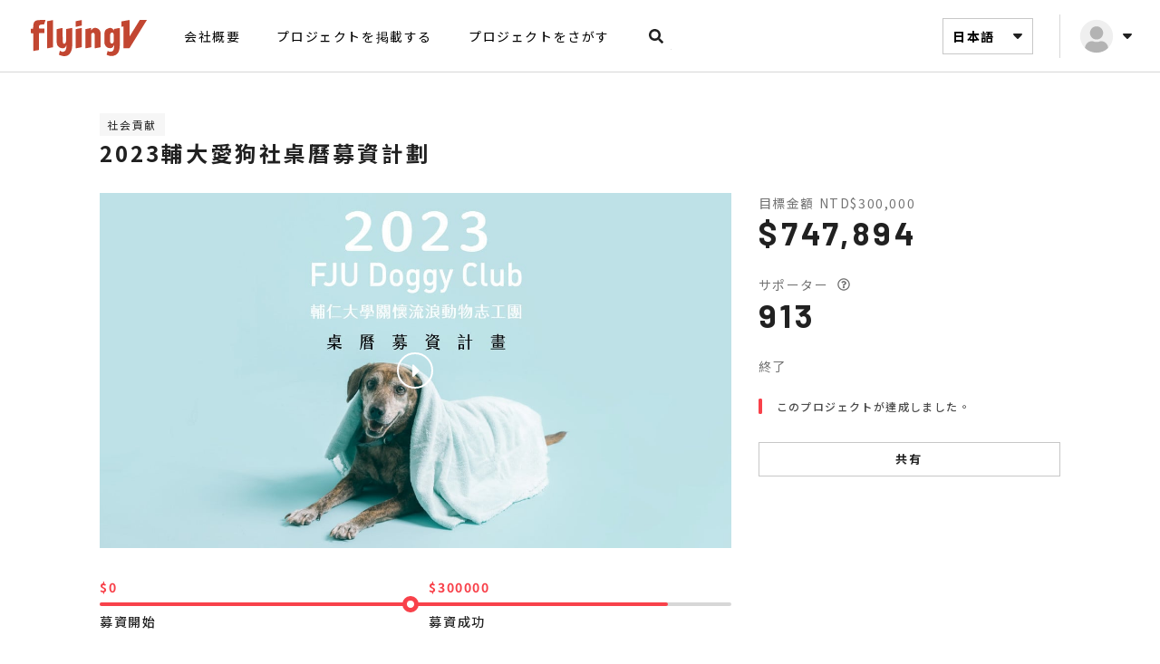

--- FILE ---
content_type: text/html; charset=UTF-8
request_url: https://www.flyingv.cc/projects/30669/posts/?lang=ja
body_size: 18440
content:
<!DOCTYPE html>
<html lang="en">

<head prefix="og: http://ogp.me/ns# fb: http://ogp.me/ns/fb# flyingv: http://ogp.me/ns/fb/flyingv#">
    <meta charset="UTF-8">
    <meta name="viewport" content="width=device-width, initial-scale=1.0">
    <title>2023輔大愛狗社桌曆募資計劃｜flyingV</title>

    <meta name="description" content="我們是輔仁大學關懷流浪動物志工團隊，提供校內浪犬基本醫療照護、預防針、TNVR，並盡力給予每位流浪的毛孩子，一個安定幸福的歸屬。">

<meta property="fb:app_id" content="341297479252605">
<meta property="og:site_name" content="flyingV">

<meta property="og:locale" content="ja">
<meta property="og:locale:alternate" content="en_US">

<meta property="og:title" content="2023輔大愛狗社桌曆募資計劃｜ flyingV">
<meta property="og:description" content="我們是輔仁大學關懷流浪動物志工團隊，提供校內浪犬基本醫療照護、預防針、TNVR，並盡力給予每位流浪的毛孩子，一個安定幸福的歸屬。">
<meta property="og:image" content="https://static.flyingv.asia/static/1280x720/projects/30669/63538ca476a87.jpg">
<meta property="og:url" content="https://www.flyingv.cc/projects/30669">
<meta property="og:type" content="flyingv:project">

    <meta property="flyingv:creator" content="輔仁大學DoggyClub">
    <meta property="twitter:domain" content="flyingv.cc">
    <meta property="twitter:site" content="flyingV">
    <meta property="twitter:card" content="player">
    <meta property="twitter:title" content="2023輔大愛狗社桌曆募資計劃｜ flyingV">
    <meta property="twitter:description" content="我們是輔仁大學關懷流浪動物志工團隊，提供校內浪犬基本醫療照護、預防針、TNVR，並盡力給予每位流浪的毛孩子，一個安定幸福的歸屬。">
    <meta property="twitter:image:src" content="https://static.flyingv.asia/static/1280x720/projects/30669/63538ca476a87.jpg">

    <script>
        var fbq_object = {
            content_type: 'product',
            content_ids: ['30669'],
            content_name: '2023輔大愛狗社桌曆募資計劃',
            value: '300000',
            currency: 'TWD'
        };
    </script>
    
    
    <link rel="shortcut icon" href="/favicon.ico">

    <link rel="stylesheet" href="//fonts.googleapis.com/css?family=Oswald:400,300,700">
    <link rel="stylesheet" href="//fonts.googleapis.com/css?family=Roboto:400,700,900">
    <link rel="stylesheet" href="//fonts.googleapis.com/icon?family=Material+Icons">
    <link rel="stylesheet" href="//fonts.googleapis.com/earlyaccess/notosanstc.css">
    <link rel="stylesheet" href="//fonts.googleapis.com/css2?family=Barlow:wght@400;500;700&display=swap">
    <link rel="stylesheet" href="/css/font-awesome.min.css">
                <link rel="stylesheet" href="/build/css/all-aa3290f478.css">
        <link rel="stylesheet" href="/css/main.css">
                    <style>
        ul.pagination {
            display: none !important;
        }
    </style>

    <style>
        ul.pagination {
            display: none !important;
        }
    </style>
    <script src="/assets/material-design-lite/material.min.js"></script>
    <script>
        window.default_locale = "ja";
        window.fallback_locale = "zh_TW";
    </script>

    <meta name="csrf-token" content="YEioyOSIL1aRGm8Tdjz47n3wh1tw4kVkOpnmymxl">
    <meta name="csrf-param" content="_token">
    </head>

<body>
    <noscript>
    <iframe src="//www.googletagmanager.com/ns.html?id=GTM-NXHVTP" height="0" width="0" style="display: none; visibility: hidden"></iframe>
</noscript>
<script>
    (function (w, d, s, l, i) {
        w[l] = w[l] || [];
        w[l].push({
            'gtm.start': new Date().getTime(), event: 'gtm.js'
        });
        var f = d.getElementsByTagName(s)[0],
            j = d.createElement(s), dl = l != 'dataLayer' ? '&l=' + l : '';
        j.async = true;
        j.src =
            '//www.googletagmanager.com/gtm.js?id=' + i + dl;
        f.parentNode.insertBefore(j, f);
    })(window, document, 'script', 'dataLayer', 'GTM-NXHVTP');
</script>
    
    <div class="wrapper">
        <!-- Sidebar -->
<div class="flyingSidebar hidden-lg hidden-md">
    <div class="sidebar-mask"></div>
    <div class="sidebar-close"><svg xmlns="http://www.w3.org/2000/svg" width="32" height="32" viewBox="0 0 32 32">
    <g fill="none" fill-rule="evenodd">
        <path fill="#FFF" d="M22.57 23.581l1.011-1.01c.559-.559.559-1.464 0-2.022L19.033 16l4.548-4.549c.559-.558.559-1.463 0-2.021l-1.01-1.011c-.559-.559-1.464-.559-2.022 0L16 12.967 11.451 8.42c-.558-.559-1.463-.559-2.021 0l-1.011 1.01c-.559.559-.559 1.464 0 2.022L12.967 16 8.42 20.549c-.559.558-.559 1.463 0 2.021l1.01 1.011c.559.559 1.464.559 2.022 0L16 19.033l4.549 4.548c.558.559 1.463.559 2.021 0z"/>
    </g>
</svg></div>
    <div class="sidebar-wrapper">
        <div class="sidebar-header">
            <div class="hlogo">
                <a href="https://www.flyingv.cc">
                    <svg xmlns="http://www.w3.org/2000/svg" width="144" height="64" viewBox="0 0 144 64">
    <g fill="none" fill-rule="evenodd">
        <path fill="#C24631" d="M55.269 22.87c.382-.058.412-.034.421.351.002.068 0 .134 0 .2 0 6.334.025 12.668-.01 19-.014 2.573-.534 5.055-1.732 7.356-.704 1.354-1.657 2.481-2.982 3.26-1.044.613-2.178.9-3.375.954-1.189.053-2.353-.123-3.498-.43-.925-.247-1.824-.569-2.703-.948-.354-.152-.373-.175-.291-.54.294-1.303.596-2.607.896-3.91.018-.077.04-.155.107-.208.163.022.252.15.364.237.67.51 1.405.849 2.24.974 1.376.204 2.892-.517 3.59-1.728.385-.667.592-1.4.75-2.149.215-1.013.256-2.044.294-3.074.008-.24-.009-.477-.079-.758-.131.141-.132.29-.163.419-.16.685-.423 1.322-.823 1.902-.66.954-1.588 1.466-2.72 1.523-1.712.086-3.272-.43-4.67-1.42-.864-.614-1.417-1.47-1.776-2.463-.298-.823-.465-1.676-.549-2.544-.158-1.655-.195-3.313-.153-4.975.072-2.865.142-5.727.134-8.594 0-.226-.008-.454-.004-.682.009-.386.037-.429.414-.511 1.164-.26 2.33-.512 3.497-.765l2.022-.436c.48-.103.496-.086.51.397.062 2.088.04 4.177.081 6.264.04 2.022.089 4.042.164 6.062.043 1.123.084 2.248.224 3.364.106.84.74 1.363 1.566 1.29.436-.04.772-.264 1.046-.594.276-.335.45-.726.574-1.138.224-.748.323-1.52.328-2.299.01-1.217-.014-2.436-.013-3.655.002-2.65.011-5.3.018-7.952.002-.612.003-.616.592-.726l5.63-1.043.079-.012zm41.468.052c1.987-.36 3.481.364 4.485 2.116.104.184.198.373.313.59.14-.126.108-.239.108-.34.004-.268-.002-.535-.002-.803 0-.444.027-.486.44-.56 1.865-.337 3.73-.672 5.595-1.005.396-.07.446-.027.458.366.005.147.002.294.002.441-.002 5.769-.004 11.539-.004 17.307-.001 1.084.026 2.169-.085 3.25-.152 1.484-.426 2.936-.94 4.34-.682 1.858-1.883 3.229-3.633 4.127-1.21.62-2.471 1.015-3.831 1.104-1.945.127-3.759-.321-5.489-1.189-.059-.03-.116-.063-.173-.097-.308-.186-.336-.233-.242-.584.281-1.033.57-2.062.855-3.093.053-.194.098-.39.164-.579.065-.19.14-.21.287-.073.905.85 2.002.966 3.157.845.303-.03.603-.093.903-.14.835-.128 1.42-.616 1.858-1.316.388-.62.602-1.31.74-2.023.251-1.31.267-2.632.155-3.958-.006-.066-.011-.133-.088-.198-.127.054-.112.193-.139.294-.1.403-.214.8-.385 1.18-.656 1.46-1.826 2.133-3.365 2.225-.745.044-1.484-.044-2.21-.207-1.158-.26-2.09-.895-2.833-1.815-.759-.938-1.248-2.014-1.548-3.182-.057-.223-.075-.448-.077-.677-.027-2.743-.03-5.489.022-8.231.02-.976.009-1.954.127-2.928.05-.412.118-.82.219-1.223.277-1.102.897-1.958 1.831-2.581 1.018-.68 2.124-1.166 3.325-1.383zm-70.944-8.82h.1c.293.014.332.056.24.337-.186.573-.385 1.14-.576 1.71-.269.8-.532 1.6-.802 2.397-.134.397-.155.418-.567.413-1.023-.013-2.04.029-3.043.249-.429.094-.848.216-1.238.425-.513.275-.795.688-.791 1.288.005.71-.011 1.42-.003 2.13.005.447.068.507.517.508 1.59.005 3.18.002 4.771.003.682 0 .69.008.69.694v3.695c0 .08.001.16-.003.24-.019.333-.074.395-.407.4-.544.008-1.087.003-1.63.003H19.75c-.12 0-.238.006-.358.008-.174.005-.272.092-.28.27-.006.161-.01.322-.01.482v17.218c.004.569.025.59-.66.713l-5.323.95c-.365.065-.425.017-.435-.35-.01-.32-.004-.642-.004-.964V29.534c0-.724-.002-.718-.728-.77-.528-.04-1.055-.1-1.582-.155-.31-.033-.36-.08-.365-.403-.008-.656-.004-1.313-.004-1.968 0-.656-.003-1.312.002-1.968.003-.438.067-.498.511-.52l1.587-.092c.423-.024.485-.072.49-.5.012-1.032.064-2.06.183-3.085.108-.931.268-1.85.547-2.751.37-1.196 1.182-1.974 2.279-2.476.768-.352 1.594-.489 2.426-.582 1.399-.157 2.803-.166 4.208-.16 1.153.004 2.306 0 3.46 0 .065 0 .132-.005.198-.002zm8.347.085c.47-.091.483-.049.483.501v28.99c0 .503-.045.483-.695.605l-5.393 1.013c-.54.101-.554.087-.554-.48V15.978c.003-.552.01-.56.56-.671l5.498-1.1zm31.798 8.673c.163-.028.258.033.259.211 0 .133.004.267.004.4V43.47c-.003.603-.003.601-.596.72-1.833.365-3.665.732-5.498 1.096-.537.108-.55.1-.55-.472V24.715l.001-.1c.013-.368.036-.41.39-.487 1.088-.237 2.178-.467 3.267-.699l2.45-.518c.091-.02.182-.037.273-.051zm14.731-.099c1.622-.016 3.089.434 4.339 1.502 1.035.883 1.591 2.05 1.865 3.37.088.42.115.847.114 1.277v14.777c-.01.433-.035.473-.459.555-1.847.358-3.695.711-5.543 1.065-.079.016-.158.023-.238.028-.11.006-.18-.05-.187-.16-.01-.147-.014-.295-.014-.442-.001-4.699-.004-9.397.003-14.095.001-.656-.19-1.24-.527-1.781-.424-.681-1.044-.89-1.783-.61-.532.204-.966.553-1.359.96-.108.112-.148.25-.152.401-.005.175-.007.348-.007.522 0 4.431 0 8.862-.002 13.293 0 .758.031.723-.714.865-1.757.33-3.515.667-5.272 1.001-.04.008-.079.016-.118.021-.374.052-.413.02-.424-.363-.003-.093-.001-.187-.001-.281V24.95c0-.81-.029-.744.724-.91l5.164-1.135c.052-.012.104-.028.156-.035.258-.034.302 0 .325.263.06.68.057 1.365.07 2.046.002.14-.033.293.079.434.154-.087.182-.24.246-.364.303-.59.696-1.108 1.2-1.535.726-.614 1.561-.944 2.515-.953zm56.908-8.743c.139 0 .329-.072.405.073.072.14-.09.263-.164.383-3.742 6.084-7.486 12.167-11.231 18.25-2.477 4.024-4.958 8.047-7.428 12.077-.188.308-.392.445-.76.442-1.884-.018-3.766-.008-5.65-.008l-.079-.001c-.397-.01-.437-.047-.448-.433-.004-.134-.001-.267-.001-.402v-22.25c0-.162.002-.322-.002-.482-.011-.436-.054-.474-.464-.392-.43.086-.857.182-1.284.274-.078.017-.156.04-.234.046-.14.012-.233-.056-.251-.198-.016-.118-.019-.24-.019-.36l-.001-4.82c0-.053 0-.108.003-.16.015-.345.04-.388.376-.456.635-.13 1.275-.246 1.914-.364 1.98-.367 3.962-.731 5.942-1.1.687-.128.688-.133.688.575v8.395l.001 8.393c0 .208-.039.425.08.644.196-.102.258-.288.351-.439 1.38-2.222 2.756-4.45 4.132-6.673 2.17-3.51 4.346-7.014 6.505-10.53.223-.364.476-.5.897-.496 2.24.02 4.481.008 6.722.012zm-36.654 14.527c-.544-.709-1.498-.888-2.24-.388-.664.451-1.058 1.099-1.064 1.916-.015 2.636-.005 5.27-.005 7.904 0 .337.05.668.167.984.373 1.002 1.4 1.433 2.334.928.784-.421 1.268-1.08 1.269-2.023v-3.933c0-1.35-.004-2.7.002-4.052.003-.505-.161-.945-.463-1.336zM65.95 14.149c.148-.02.23.048.242.195.01.106.01.213.01.32v5.117l-.003.1c-.017.292-.045.338-.337.406-.542.125-1.087.237-1.632.352l-4.081.867c-.58.123-.59.118-.59-.464l-.001-3.852.001-1.325c.002-.417.03-.455.428-.535 1.922-.385 3.845-.765 5.768-1.147.065-.014.13-.026.195-.034z"/>
    </g>
</svg>                </a>
            </div>
            <div class="hwrapper">
                <div id="mobileSearch"><a href="#"><svg xmlns="http://www.w3.org/2000/svg" width="32" height="32" viewBox="0 0 32 32">
    <g fill="none" fill-rule="evenodd">
        <path fill="#212121" d="M22.894 23.781l.884-.884c.294-.294.294-.769.003-1.063l-3.115-3.115c-.141-.14-.332-.219-.532-.219h-.509c.862-1.103 1.375-2.49 1.375-4 0-3.59-2.91-6.5-6.5-6.5S8 10.91 8 14.5s2.91 6.5 6.5 6.5c1.51 0 2.897-.513 4-1.375v.51c0 .2.078.39.219.53l3.115 3.116c.294.294.77.294 1.06 0zM14.5 18.5c-2.21 0-4-1.787-4-4 0-2.21 1.787-4 4-4 2.21 0 4 1.788 4 4 0 2.21-1.788 4-4 4z"/>
    </g>
</svg></a></div>
                            </div>
        </div>
        <ul class="sidebar-menu">
            <li id="momenu">
                <form method="GET" action="https://www.flyingv.cc/projects/search" accept-charset="UTF-8">
                <div>
                    <input class="searchForm" id="searchMobile" placeholder="キーワードを検索" name="q" type="text">
                </div>
                </form>
            </li>
            <li><a href="https://www.flyingv.cc/about">会社概要</a></li>

            <li><a href="https://www.flyingv.cc/projects/create">プロジェクトを掲載する</a></li>
            <li><a href="https://www.flyingv.cc/projects">プロジェクトをさがす</a></li>
        </ul>
        <div id="mobileLanguageDropdown">
            <a>日本語 <svg xmlns="http://www.w3.org/2000/svg" width="24" height="24" viewBox="0 0 24 24" class="svg-dropdown">
    <g fill="none" fill-rule="evenodd">
        <path fill="#212121" d="M12.594 14.747l4.16-4.274C17.28 9.93 16.906 9 16.158 9H7.84c-.748 0-1.122.93-.594 1.473l4.162 4.274c.325.337.857.337 1.185 0z"/>
    </g>
</svg><svg xmlns="http://www.w3.org/2000/svg" width="24" height="24" viewBox="0 0 24 24" class="svg-dropdownActive">
    <g fill="none" fill-rule="evenodd">
        <path fill="#212121" d="M12.594 9.253l4.16 4.274c.527.543.153 1.473-.595 1.473H7.84c-.748 0-1.122-.93-.594-1.473l4.162-4.274c.325-.337.857-.337 1.185 0z"/>
    </g>
</svg></a>
            <div id="mobileLanguageMenu" class="dropTog">
                <a href="?lang=zh_TW">中文</a>                <a href="?lang=en">English</a>                            </div>
        </div>
        <div class="sidebar-footer">
            <ul>
                <li><a href="https://rolla.flyingv.cc">Rolla</a></li>
                <li><a href="https://vstory.flyingv.cc/" target="_blank">VStory</a></li>
            </ul>

            <a class="sidebar-fb" href="https://www.facebook.com/FlyingV.cc" target="_blank"><svg xmlns="http://www.w3.org/2000/svg" width="48" height="48" viewBox="0 0 48 48">
    <g fill="none" fill-rule="evenodd">
        <path fill="#FFF" d="M21.665 37.5v-9.18h-3.797V24h3.797v-3.293c0-3.746 2.23-5.815 5.645-5.815 1.636 0 3.346.292 3.346.292v3.676h-1.885c-1.856 0-2.436 1.153-2.436 2.335V24h4.146l-.663 4.32h-3.483v9.18h8.272c1.597 0 2.893-1.296 2.893-2.893V13.393c0-1.597-1.296-2.893-2.893-2.893H13.393c-1.597 0-2.893 1.296-2.893 2.893v21.214c0 1.597 1.296 2.893 2.893 2.893h8.272z"/>
    </g>
</svg></a>
            <a class="sidebar-flickr" href="https://www.flickr.com/photos/126745179@N03/albums" target="_blank"><svg xmlns="http://www.w3.org/2000/svg" width="48" height="48" viewBox="0 0 48 48">
    <g fill="none" fill-rule="evenodd">
        <path fill="#FFF" d="M34.607 37.5c1.597 0 2.893-1.296 2.893-2.893V13.393c0-1.597-1.296-2.893-2.893-2.893H13.393c-1.597 0-2.893 1.296-2.893 2.893v21.214c0 1.597 1.296 2.893 2.893 2.893h21.214zM19.21 27.797c-2.116 0-3.827-1.712-3.827-3.827 0-2.116 1.711-3.827 3.827-3.827 2.115 0 3.827 1.711 3.827 3.827 0 2.115-1.712 3.827-3.827 3.827zm9.582 0c-2.115 0-3.827-1.712-3.827-3.827 0-2.116 1.712-3.827 3.827-3.827 2.116 0 3.827 1.711 3.827 3.827 0 2.115-1.711 3.827-3.827 3.827z"/>
    </g>
</svg></a>
        </div>
    </div>
</div>


<header class="flyingHeader ">
        <div class="header-container">
                <div class="header-left">
            <div class="hidden-lg hidden-md hamburger-menu">
                <span></span>
            </div>
            <a href="https://www.flyingv.cc">
                <div class="hlogo">
                    <svg xmlns="http://www.w3.org/2000/svg" width="144" height="64" viewBox="0 0 144 64">
    <g fill="none" fill-rule="evenodd">
        <path fill="#C24631" d="M55.269 22.87c.382-.058.412-.034.421.351.002.068 0 .134 0 .2 0 6.334.025 12.668-.01 19-.014 2.573-.534 5.055-1.732 7.356-.704 1.354-1.657 2.481-2.982 3.26-1.044.613-2.178.9-3.375.954-1.189.053-2.353-.123-3.498-.43-.925-.247-1.824-.569-2.703-.948-.354-.152-.373-.175-.291-.54.294-1.303.596-2.607.896-3.91.018-.077.04-.155.107-.208.163.022.252.15.364.237.67.51 1.405.849 2.24.974 1.376.204 2.892-.517 3.59-1.728.385-.667.592-1.4.75-2.149.215-1.013.256-2.044.294-3.074.008-.24-.009-.477-.079-.758-.131.141-.132.29-.163.419-.16.685-.423 1.322-.823 1.902-.66.954-1.588 1.466-2.72 1.523-1.712.086-3.272-.43-4.67-1.42-.864-.614-1.417-1.47-1.776-2.463-.298-.823-.465-1.676-.549-2.544-.158-1.655-.195-3.313-.153-4.975.072-2.865.142-5.727.134-8.594 0-.226-.008-.454-.004-.682.009-.386.037-.429.414-.511 1.164-.26 2.33-.512 3.497-.765l2.022-.436c.48-.103.496-.086.51.397.062 2.088.04 4.177.081 6.264.04 2.022.089 4.042.164 6.062.043 1.123.084 2.248.224 3.364.106.84.74 1.363 1.566 1.29.436-.04.772-.264 1.046-.594.276-.335.45-.726.574-1.138.224-.748.323-1.52.328-2.299.01-1.217-.014-2.436-.013-3.655.002-2.65.011-5.3.018-7.952.002-.612.003-.616.592-.726l5.63-1.043.079-.012zm41.468.052c1.987-.36 3.481.364 4.485 2.116.104.184.198.373.313.59.14-.126.108-.239.108-.34.004-.268-.002-.535-.002-.803 0-.444.027-.486.44-.56 1.865-.337 3.73-.672 5.595-1.005.396-.07.446-.027.458.366.005.147.002.294.002.441-.002 5.769-.004 11.539-.004 17.307-.001 1.084.026 2.169-.085 3.25-.152 1.484-.426 2.936-.94 4.34-.682 1.858-1.883 3.229-3.633 4.127-1.21.62-2.471 1.015-3.831 1.104-1.945.127-3.759-.321-5.489-1.189-.059-.03-.116-.063-.173-.097-.308-.186-.336-.233-.242-.584.281-1.033.57-2.062.855-3.093.053-.194.098-.39.164-.579.065-.19.14-.21.287-.073.905.85 2.002.966 3.157.845.303-.03.603-.093.903-.14.835-.128 1.42-.616 1.858-1.316.388-.62.602-1.31.74-2.023.251-1.31.267-2.632.155-3.958-.006-.066-.011-.133-.088-.198-.127.054-.112.193-.139.294-.1.403-.214.8-.385 1.18-.656 1.46-1.826 2.133-3.365 2.225-.745.044-1.484-.044-2.21-.207-1.158-.26-2.09-.895-2.833-1.815-.759-.938-1.248-2.014-1.548-3.182-.057-.223-.075-.448-.077-.677-.027-2.743-.03-5.489.022-8.231.02-.976.009-1.954.127-2.928.05-.412.118-.82.219-1.223.277-1.102.897-1.958 1.831-2.581 1.018-.68 2.124-1.166 3.325-1.383zm-70.944-8.82h.1c.293.014.332.056.24.337-.186.573-.385 1.14-.576 1.71-.269.8-.532 1.6-.802 2.397-.134.397-.155.418-.567.413-1.023-.013-2.04.029-3.043.249-.429.094-.848.216-1.238.425-.513.275-.795.688-.791 1.288.005.71-.011 1.42-.003 2.13.005.447.068.507.517.508 1.59.005 3.18.002 4.771.003.682 0 .69.008.69.694v3.695c0 .08.001.16-.003.24-.019.333-.074.395-.407.4-.544.008-1.087.003-1.63.003H19.75c-.12 0-.238.006-.358.008-.174.005-.272.092-.28.27-.006.161-.01.322-.01.482v17.218c.004.569.025.59-.66.713l-5.323.95c-.365.065-.425.017-.435-.35-.01-.32-.004-.642-.004-.964V29.534c0-.724-.002-.718-.728-.77-.528-.04-1.055-.1-1.582-.155-.31-.033-.36-.08-.365-.403-.008-.656-.004-1.313-.004-1.968 0-.656-.003-1.312.002-1.968.003-.438.067-.498.511-.52l1.587-.092c.423-.024.485-.072.49-.5.012-1.032.064-2.06.183-3.085.108-.931.268-1.85.547-2.751.37-1.196 1.182-1.974 2.279-2.476.768-.352 1.594-.489 2.426-.582 1.399-.157 2.803-.166 4.208-.16 1.153.004 2.306 0 3.46 0 .065 0 .132-.005.198-.002zm8.347.085c.47-.091.483-.049.483.501v28.99c0 .503-.045.483-.695.605l-5.393 1.013c-.54.101-.554.087-.554-.48V15.978c.003-.552.01-.56.56-.671l5.498-1.1zm31.798 8.673c.163-.028.258.033.259.211 0 .133.004.267.004.4V43.47c-.003.603-.003.601-.596.72-1.833.365-3.665.732-5.498 1.096-.537.108-.55.1-.55-.472V24.715l.001-.1c.013-.368.036-.41.39-.487 1.088-.237 2.178-.467 3.267-.699l2.45-.518c.091-.02.182-.037.273-.051zm14.731-.099c1.622-.016 3.089.434 4.339 1.502 1.035.883 1.591 2.05 1.865 3.37.088.42.115.847.114 1.277v14.777c-.01.433-.035.473-.459.555-1.847.358-3.695.711-5.543 1.065-.079.016-.158.023-.238.028-.11.006-.18-.05-.187-.16-.01-.147-.014-.295-.014-.442-.001-4.699-.004-9.397.003-14.095.001-.656-.19-1.24-.527-1.781-.424-.681-1.044-.89-1.783-.61-.532.204-.966.553-1.359.96-.108.112-.148.25-.152.401-.005.175-.007.348-.007.522 0 4.431 0 8.862-.002 13.293 0 .758.031.723-.714.865-1.757.33-3.515.667-5.272 1.001-.04.008-.079.016-.118.021-.374.052-.413.02-.424-.363-.003-.093-.001-.187-.001-.281V24.95c0-.81-.029-.744.724-.91l5.164-1.135c.052-.012.104-.028.156-.035.258-.034.302 0 .325.263.06.68.057 1.365.07 2.046.002.14-.033.293.079.434.154-.087.182-.24.246-.364.303-.59.696-1.108 1.2-1.535.726-.614 1.561-.944 2.515-.953zm56.908-8.743c.139 0 .329-.072.405.073.072.14-.09.263-.164.383-3.742 6.084-7.486 12.167-11.231 18.25-2.477 4.024-4.958 8.047-7.428 12.077-.188.308-.392.445-.76.442-1.884-.018-3.766-.008-5.65-.008l-.079-.001c-.397-.01-.437-.047-.448-.433-.004-.134-.001-.267-.001-.402v-22.25c0-.162.002-.322-.002-.482-.011-.436-.054-.474-.464-.392-.43.086-.857.182-1.284.274-.078.017-.156.04-.234.046-.14.012-.233-.056-.251-.198-.016-.118-.019-.24-.019-.36l-.001-4.82c0-.053 0-.108.003-.16.015-.345.04-.388.376-.456.635-.13 1.275-.246 1.914-.364 1.98-.367 3.962-.731 5.942-1.1.687-.128.688-.133.688.575v8.395l.001 8.393c0 .208-.039.425.08.644.196-.102.258-.288.351-.439 1.38-2.222 2.756-4.45 4.132-6.673 2.17-3.51 4.346-7.014 6.505-10.53.223-.364.476-.5.897-.496 2.24.02 4.481.008 6.722.012zm-36.654 14.527c-.544-.709-1.498-.888-2.24-.388-.664.451-1.058 1.099-1.064 1.916-.015 2.636-.005 5.27-.005 7.904 0 .337.05.668.167.984.373 1.002 1.4 1.433 2.334.928.784-.421 1.268-1.08 1.269-2.023v-3.933c0-1.35-.004-2.7.002-4.052.003-.505-.161-.945-.463-1.336zM65.95 14.149c.148-.02.23.048.242.195.01.106.01.213.01.32v5.117l-.003.1c-.017.292-.045.338-.337.406-.542.125-1.087.237-1.632.352l-4.081.867c-.58.123-.59.118-.59-.464l-.001-3.852.001-1.325c.002-.417.03-.455.428-.535 1.922-.385 3.845-.765 5.768-1.147.065-.014.13-.026.195-.034z"/>
    </g>
</svg>                </div>
            </a>
            <ul class="leftmenu hidden-xs hidden-sm">
                <li><a href="https://www.flyingv.cc/about">会社概要</a></li>

                <li><a href="https://www.flyingv.cc/projects/create">プロジェクトを掲載する</a></li>
                <li><a href="https://www.flyingv.cc/projects">プロジェクトをさがす</a></li>

                <div class="searchfield">
                    <form method="GET" action="https://www.flyingv.cc/projects/search" accept-charset="UTF-8" id="liveSearch">
                    <div class="mdl-textfield mdl-js-textfield mdl-textfield--expandable">
                        <label class="mdl-button mdl-js-button mdl-button--icon" for="search">
                            <svg xmlns="http://www.w3.org/2000/svg" width="32" height="32" viewBox="0 0 32 32">
    <g fill="none" fill-rule="evenodd">
        <path fill="#212121" d="M22.894 23.781l.884-.884c.294-.294.294-.769.003-1.063l-3.115-3.115c-.141-.14-.332-.219-.532-.219h-.509c.862-1.103 1.375-2.49 1.375-4 0-3.59-2.91-6.5-6.5-6.5S8 10.91 8 14.5s2.91 6.5 6.5 6.5c1.51 0 2.897-.513 4-1.375v.51c0 .2.078.39.219.53l3.115 3.116c.294.294.77.294 1.06 0zM14.5 18.5c-2.21 0-4-1.787-4-4 0-2.21 1.787-4 4-4 2.21 0 4 1.788 4 4 0 2.21-1.788 4-4 4z"/>
    </g>
</svg>                        </label>
                        <div class="mdl-textfield__expandable-holder">
                            <input class="mdl-textfield__input flat" id="search" placeholder="キーワードを検索" autocomplete="off" name="q" type="text">
                            <label class="mdl-textfield__label" for="sample-expandable">Expandable Input</label>
                        </div>
                    </div>
                    </form>
                    <img src="/images/srh_preload.svg" alt="" id="srch_preload">

                    <div id="liveSearchMenu" class="dropTog">
                        <div class="acInner"></div>

                        <p class="acitem seeall">すべて見る</p>

                        <p class="acitem noresult">検索結果を見つけることができませんでした。</p>
                    </div>
                </div>
            </ul>
        </div>
                <div class="header-right">
            <ul class="usermenu">

                <li id="languageDropdown" class="hidden-xs hidden-sm">
                    <a>日本語 <svg xmlns="http://www.w3.org/2000/svg" width="24" height="24" viewBox="0 0 24 24" class="svg-dropdown">
    <g fill="none" fill-rule="evenodd">
        <path fill="#212121" d="M12.594 14.747l4.16-4.274C17.28 9.93 16.906 9 16.158 9H7.84c-.748 0-1.122.93-.594 1.473l4.162 4.274c.325.337.857.337 1.185 0z"/>
    </g>
</svg><svg xmlns="http://www.w3.org/2000/svg" width="24" height="24" viewBox="0 0 24 24" class="svg-dropdownActive">
    <g fill="none" fill-rule="evenodd">
        <path fill="#212121" d="M12.594 9.253l4.16 4.274c.527.543.153 1.473-.595 1.473H7.84c-.748 0-1.122-.93-.594-1.473l4.162-4.274c.325-.337.857-.337 1.185 0z"/>
    </g>
</svg></a>
                    <div id="languageMenu" class="dropTog">
                        <a href="?lang=zh_TW">中文</a>                        <a href="?lang=en">English</a>                                            </div>
                </li>

                
                    <li id="userDropdown">
                        <a>
                            <img class="userThumb" src="/images/nonuser.svg">
                            <svg xmlns="http://www.w3.org/2000/svg" width="24" height="24" viewBox="0 0 24 24" class="svg-dropdown">
    <g fill="none" fill-rule="evenodd">
        <path fill="#212121" d="M12.594 14.747l4.16-4.274C17.28 9.93 16.906 9 16.158 9H7.84c-.748 0-1.122.93-.594 1.473l4.162 4.274c.325.337.857.337 1.185 0z"/>
    </g>
</svg><svg xmlns="http://www.w3.org/2000/svg" width="24" height="24" viewBox="0 0 24 24" class="svg-dropdownActive">
    <g fill="none" fill-rule="evenodd">
        <path fill="#212121" d="M12.594 9.253l4.16 4.274c.527.543.153 1.473-.595 1.473H7.84c-.748 0-1.122-.93-.594-1.473l4.162-4.274c.325-.337.857-.337 1.185 0z"/>
    </g>
</svg>                        </a>
                        <div id="menu" class="dropTog">
                            <span class="arrow"></span>
                            <a href="https://www.flyingv.cc/login">ログイン</a>
                            <a href="https://www.flyingv.cc/register">新規登録</a>
                        </div>
                    </li>
                            </ul>
        </div>
    </div>
    </header>
        
            
    <section class="projectContent  ">
        <section class="projectContentUpper">
    <div class="container stickyNavTrigger">
        <div class="projectTitle">

            <div>
                <span class="ptag">社会貢献</span>
                <h1 class="ptitle">2023輔大愛狗社桌曆募資計劃</h1>
            </div>

            <div class="projectShare">
                            </div>
        </div>

        
        <div class="row uppercontent">
            <div class=" col-sm-8 ">
                <div class="videoBlock" style="background-image: url('https://static.flyingv.asia/static/1280x720/projects/30669/63538ca476a87.jpg');">
                    <div class="createCoverPlay" style="">
                        <i class="fa fa-caret-right" aria-hidden="true"></i>
                    </div>
                    <div class="videoFrame hiddenRes">
                        <div class="videoStickyPanel" id="gtm_videoStickyPanel">
                            <span>プロジェクトビデオ</span>
                            <div id="gtm_videoStickyToggle" class="videoStickyToggle videoStickyControls">
                                <i class="fa fa-minus" aria-hidden="true"></i>
                            </div>
                            <div id="gtm_videoStickyClose" class="videoStickyClose videoStickyControls">
                                <i class="fa fa-times" aria-hidden="true"></i>
                            </div>
                        </div>
                        <iframe src="//www.youtube.com/embed/p0jfrTIf16s?rel=0&wmode=transparent&autohide=1&showinfo=0&enablejsapi=1" width="100%" height="100%" allowfullscreen="" frameborder="0" id="player"></iframe>
                    </div>
                </div>

                                
                <div class="projectTitle_mobile">
    <div class="creator-wrapper">
        <div class="creator-img">
            <a href="https://www.flyingv.cc/projects/30669/creator" data-target="#messageModal" data-toggle="modal">
                <img class="userThumb" src="https://static.flyingv.asia/static/square/users/59d24dd779628.jpg">
            </a>
        </div>

        <div class="creator-detail">
            <p class="creatorName">
                <span class="dec">実行者</span> 輔仁大學DoggyClub
            </p>

            
                            <a href="https://www.facebook.com/fjudoggyclub" target="_blank" class="creatorFanpage"><svg xmlns="http://www.w3.org/2000/svg" width="48" height="48" viewBox="0 0 48 48">
    <g fill="none" fill-rule="evenodd">
        <path fill="#FFF" d="M21.665 37.5v-9.18h-3.797V24h3.797v-3.293c0-3.746 2.23-5.815 5.645-5.815 1.636 0 3.346.292 3.346.292v3.676h-1.885c-1.856 0-2.436 1.153-2.436 2.335V24h4.146l-.663 4.32h-3.483v9.18h8.272c1.597 0 2.893-1.296 2.893-2.893V13.393c0-1.597-1.296-2.893-2.893-2.893H13.393c-1.597 0-2.893 1.296-2.893 2.893v21.214c0 1.597 1.296 2.893 2.893 2.893h8.272z"/>
    </g>
</svg></a>
            
                    </div>
    </div>
    <hr style="clear: both;">
    <p class="mobileSummary">我們是輔仁大學關懷流浪動物志工團隊，提供校內浪犬基本醫療照護、預防針、TNVR，並盡力給予每位流浪的毛孩子，一個安定幸福的歸屬。</p>
</div>

                <div id="projectShowWrapper">
                    <extended-goal-bar
                      :pledged="747894"
                      :goal="300000"
                      :extended-goals="[{&quot;id&quot;:5322,&quot;project_id&quot;:30669,&quot;title&quot;:&quot;\u52df\u8cc7\u6210\u529f&quot;,&quot;money&quot;:300000,&quot;completed_date&quot;:&quot;2022-10-31 01:49:53&quot;,&quot;cover&quot;:null,&quot;summary&quot;:&quot;\u9019\u500b\u5c08\u6848\u52df\u8cc7\u76ee\u6a19\u9054\u6210\uff01\u611f\u8b1d\u6bcf\u4e00\u4f4d\u5be6\u73fe\u7406\u60f3\u7684\u63a8\u624b!&quot;,&quot;created_at&quot;:&quot;2022-10-18 22:53:19&quot;,&quot;updated_at&quot;:&quot;2022-10-31 01:49:53&quot;,&quot;status&quot;:4,&quot;money_pledged&quot;:300321,&quot;backers&quot;:313,&quot;order&quot;:0,&quot;reach_rate&quot;:100.107}]">
                    </extended-goal-bar>
                </div>
                            </div>

                        <div class="col-sm-4 sidebar numberSidebar">
                <div class="number-wrapper">
                    <div class="numberRow totalFund">
                        <p class="metatext moneyFormat">目標金額 NTD$300000</p>
                        <h2 class="number moneyFormat">747894</h2>
                        <div class="mdl-tooltip" for="percent">249.30%</div>
                    </div>

                    <div class="numberRow totalPeople">
                        <p class="metatext" data-tooltip="サポーター数： 913 &#10;">
                            サポーター <svg xmlns="http://www.w3.org/2000/svg" width="32" height="32" viewBox="0 0 32 32" class="question-icon">
    <path fill="currentColor" d="M16 25c4.97 0 9-4.028 9-9 0-4.969-4.03-9-9-9s-9 4.031-9 9c0 4.972 4.03 9 9 9zm0-1.742c-4.011 0-7.258-3.245-7.258-7.258 0-4.01 3.247-7.258 7.258-7.258 4.01 0 7.258 3.247 7.258 7.258S20.013 23.258 16 23.258zm.828-5.226c.24 0 .436-.195.436-.435v-.23c0-.9 2.628-.937 2.628-3.37 0-1.833-1.9-3.223-3.682-3.223-1.7 0-2.792.708-3.65 1.967-.13.192-.089.453.096.593l1.01.766c.189.143.458.109.605-.077.546-.69.934-1.088 1.776-1.088.645 0 1.444.416 1.444 1.042 0 .473-.39.716-1.028 1.073-.743.417-1.727.935-1.727 2.233v.314c0 .24.195.435.436.435h1.656zM16 21.59c.84 0 1.524-.684 1.524-1.524S16.84 18.54 16 18.54s-1.524.684-1.524 1.525c0 .84.684 1.524 1.524 1.524z"/>
</svg>                        </p>
                        <h2>913</h2>
                    </div>

                    <div class="numberRow totalDays">
                                                    <h2></h2>
                            <p class="metatext">終了</p>
                                            </div>
                </div>

                <blockquote class="success">
                    このプロジェクトが達成しました。                </blockquote>

                
                <div class="splitButtonContainer">
                    
                    <div class="splitShares share">
  <span class="text"><em>共有</em></span>
  <div class="shareMenu dropTog">
    <span class="arrow"></span>
    <div class="icon-wrapper">
      <div data-project-title="2023輔大愛狗社桌曆募資計劃" data-project-url="https://www.flyingv.cc/projects/30669" target="_blank" class="fb projectFbShare"><svg xmlns="http://www.w3.org/2000/svg" width="48" height="48" viewBox="0 0 48 48">
    <g fill="none" fill-rule="evenodd">
        <path fill="#FFF" d="M21.665 37.5v-9.18h-3.797V24h3.797v-3.293c0-3.746 2.23-5.815 5.645-5.815 1.636 0 3.346.292 3.346.292v3.676h-1.885c-1.856 0-2.436 1.153-2.436 2.335V24h4.146l-.663 4.32h-3.483v9.18h8.272c1.597 0 2.893-1.296 2.893-2.893V13.393c0-1.597-1.296-2.893-2.893-2.893H13.393c-1.597 0-2.893 1.296-2.893 2.893v21.214c0 1.597 1.296 2.893 2.893 2.893h8.272z"/>
    </g>
</svg></div>
      <div class="ln" onclick="window.open('https://lineit.line.me/share/ui?url=https://www.flyingv.cc/projects/30669', 'Line-share', config='height=500,width=500');"><svg xmlns="http://www.w3.org/2000/svg" width="40" height="40" viewBox="0 0 40 40">
    <g fill="none" fill-rule="evenodd">
        <path fill="#00B901" d="M27.147 31.25c2.255.005 4.098-1.818 4.103-4.068V12.853c.005-2.255-1.818-4.098-4.068-4.103H12.853c-2.25-.005-4.098 1.818-4.103 4.068v14.329c-.005 2.25 1.818 4.098 4.068 4.103h14.329zm-7.89-3.832c.216-1.29.326-1.642-.633-1.848-3.938-.523-6.85-3.275-6.85-6.56 0-3.666 3.676-6.649 8.19-6.649 4.516 0 8.192 2.983 8.192 6.65 0 1.466-.567 2.787-1.753 4.093-1.722 1.979-5.564 4.39-6.438 4.756-.874.367-.743-.236-.708-.442zm-.96-6.288c.09 0 .161-.07.161-.16v-3.572c0-.085-.07-.16-.16-.16h-.573c-.09 0-.16.07-.16.16v3.571c0 .09.07.161.16.161h.572zm-1.386-.005c.09 0 .161-.07.161-.16v-.573c0-.086-.07-.161-.156-.161h-1.562v-2.833c0-.09-.07-.16-.16-.16h-.573c-.09 0-.16.07-.16.16v3.571c0 .046.014.08.045.11.03.026.065.046.11.046h2.295zm8.518.005c.09 0 .16-.07.16-.16v-.573c0-.09-.07-.16-.16-.16h-1.562v-.604h1.562c.09 0 .16-.07.16-.16v-.578c0-.09-.07-.16-.16-.16h-1.562v-.603h1.562c.09 0 .16-.07.16-.161v-.573c-.004-.085-.075-.16-.16-.16h-2.295c-.085 0-.16.07-.16.16v3.571c0 .086.07.161.16.161h2.295zm-5.675.005c.09 0 .16-.07.16-.16v-2.12l1.638 2.21c.025.035.075.065.13.065h.573c.09 0 .16-.07.16-.16v-3.572c0-.085-.075-.16-.165-.155h-.573c-.09 0-.16.07-.16.16v2.12l-1.638-2.21c-.025-.045-.08-.07-.13-.07h-.568c-.09 0-.16.07-.16.16v3.571c0 .09.07.161.16.161h.573z"/>
    </g>
</svg></div>
    </div>
  </div>
</div>
                </div>
            </div>
                    </div>

        <div id="pjax_pageAnchor"></div>
    </div>

    <nav class="projectNav" id="projectSubmenu">
    <div class="container">
        <div class="row">
            <div class="col-sm-8 contentMenu">
                <a href="https://www.flyingv.cc/projects/30669" class="showNav " data-id="showNav" data-pjax>本文</a>

                                    <a href="#rewards" class="hideMid">リワード</a><!-- mobile only -->
                
                                    <a href="https://www.flyingv.cc/projects/30669/faqs" class="faqNav " data-id="faqNav" data-pjax>FAQ</a>
                
                
                <a href="https://www.flyingv.cc/projects/30669/posts" class="postNav active " id="page_Process" data-id="postNav" data-pjax>
                    活動レポート                </a>
                                <a href="https://www.flyingv.cc/projects/30669/comments" class="commentNav " data-id="commentNav" data-pjax>
                    コメント                </a>
                
            </div><!-- contentMenu -->

                        <div class="col-sm-4 CTA-sidebar sidebar hidden-xs">
                <div class="CTA-menu">
                    <div class="creatorInfo">
                        <div class="creator-wrapper">
                            <div class="creator-img">
                                <a href="https://www.flyingv.cc/projects/30669/creator" data-target="#messageModal" data-toggle="modal">
                                    <img class="userThumb" src="https://static.flyingv.asia/static/square/users/59d24dd779628.jpg">
                                </a>
                            </div>

                            <div class="creator-detail">
                                <p class="creatorName">
                                    <span class="dec">実行者</span> 輔仁大學DoggyClub
                                </p>

                                
                                                                    <a href="https://www.facebook.com/fjudoggyclub" target="_blank" class="creatorFanpage"><svg xmlns="http://www.w3.org/2000/svg" width="48" height="48" viewBox="0 0 48 48">
    <g fill="none" fill-rule="evenodd">
        <path fill="#FFF" d="M21.665 37.5v-9.18h-3.797V24h3.797v-3.293c0-3.746 2.23-5.815 5.645-5.815 1.636 0 3.346.292 3.346.292v3.676h-1.885c-1.856 0-2.436 1.153-2.436 2.335V24h4.146l-.663 4.32h-3.483v9.18h8.272c1.597 0 2.893-1.296 2.893-2.893V13.393c0-1.597-1.296-2.893-2.893-2.893H13.393c-1.597 0-2.893 1.296-2.893 2.893v21.214c0 1.597 1.296 2.893 2.893 2.893h8.272z"/>
    </g>
</svg></a>
                                
                                                            </div>
                        </div>
                    </div><!--
        comment out white space so 50% divs fit
                --><div class="stickyNavCTA">
                        <div class="splitButtonContainer">
                                                    <div class="splitShares share">
  <span class="text"><em>共有</em></span>
  <div class="shareMenu dropTog">
    <span class="arrow"></span>
    <div class="icon-wrapper">
      <div data-project-title="2023輔大愛狗社桌曆募資計劃" data-project-url="https://www.flyingv.cc/projects/30669" target="_blank" class="fb projectFbShare"><svg xmlns="http://www.w3.org/2000/svg" width="48" height="48" viewBox="0 0 48 48">
    <g fill="none" fill-rule="evenodd">
        <path fill="#FFF" d="M21.665 37.5v-9.18h-3.797V24h3.797v-3.293c0-3.746 2.23-5.815 5.645-5.815 1.636 0 3.346.292 3.346.292v3.676h-1.885c-1.856 0-2.436 1.153-2.436 2.335V24h4.146l-.663 4.32h-3.483v9.18h8.272c1.597 0 2.893-1.296 2.893-2.893V13.393c0-1.597-1.296-2.893-2.893-2.893H13.393c-1.597 0-2.893 1.296-2.893 2.893v21.214c0 1.597 1.296 2.893 2.893 2.893h8.272z"/>
    </g>
</svg></div>
      <div class="ln" onclick="window.open('https://lineit.line.me/share/ui?url=https://www.flyingv.cc/projects/30669', 'Line-share', config='height=500,width=500');"><svg xmlns="http://www.w3.org/2000/svg" width="40" height="40" viewBox="0 0 40 40">
    <g fill="none" fill-rule="evenodd">
        <path fill="#00B901" d="M27.147 31.25c2.255.005 4.098-1.818 4.103-4.068V12.853c.005-2.255-1.818-4.098-4.068-4.103H12.853c-2.25-.005-4.098 1.818-4.103 4.068v14.329c-.005 2.25 1.818 4.098 4.068 4.103h14.329zm-7.89-3.832c.216-1.29.326-1.642-.633-1.848-3.938-.523-6.85-3.275-6.85-6.56 0-3.666 3.676-6.649 8.19-6.649 4.516 0 8.192 2.983 8.192 6.65 0 1.466-.567 2.787-1.753 4.093-1.722 1.979-5.564 4.39-6.438 4.756-.874.367-.743-.236-.708-.442zm-.96-6.288c.09 0 .161-.07.161-.16v-3.572c0-.085-.07-.16-.16-.16h-.573c-.09 0-.16.07-.16.16v3.571c0 .09.07.161.16.161h.572zm-1.386-.005c.09 0 .161-.07.161-.16v-.573c0-.086-.07-.161-.156-.161h-1.562v-2.833c0-.09-.07-.16-.16-.16h-.573c-.09 0-.16.07-.16.16v3.571c0 .046.014.08.045.11.03.026.065.046.11.046h2.295zm8.518.005c.09 0 .16-.07.16-.16v-.573c0-.09-.07-.16-.16-.16h-1.562v-.604h1.562c.09 0 .16-.07.16-.16v-.578c0-.09-.07-.16-.16-.16h-1.562v-.603h1.562c.09 0 .16-.07.16-.161v-.573c-.004-.085-.075-.16-.16-.16h-2.295c-.085 0-.16.07-.16.16v3.571c0 .086.07.161.16.161h2.295zm-5.675.005c.09 0 .16-.07.16-.16v-2.12l1.638 2.21c.025.035.075.065.13.065h.573c.09 0 .16-.07.16-.16v-3.572c0-.085-.075-.16-.165-.155h-.573c-.09 0-.16.07-.16.16v2.12l-1.638-2.21c-.025-.045-.08-.07-.13-.07h-.568c-.09 0-.16.07-.16.16v3.571c0 .09.07.161.16.161h.573z"/>
    </g>
</svg></div>
    </div>
  </div>
</div>
                        </div>
                    </div>
                </div>

            </div>
                    </div>
    </div>
</nav><!-- projectNav -->


<nav class="projectMobileNav">
    <div id="navDropdown">
        <div class="nav-current">
                        <span class="faqNav ">FAQ</span>
            <span class="creatorNav ">実行者</span>
            <span class="postNav active ">活動レポート</span>
                                    <span class="commentNav ">コメント</span>
                            <span class="showNav ">本文</span>
                        <svg xmlns="http://www.w3.org/2000/svg" width="24" height="24" viewBox="0 0 24 24" class="svg-dropdown">
    <g fill="none" fill-rule="evenodd">
        <path fill="#212121" d="M12.594 14.747l4.16-4.274C17.28 9.93 16.906 9 16.158 9H7.84c-.748 0-1.122.93-.594 1.473l4.162 4.274c.325.337.857.337 1.185 0z"/>
    </g>
</svg><svg xmlns="http://www.w3.org/2000/svg" width="24" height="24" viewBox="0 0 24 24" class="svg-dropdownActive">
    <g fill="none" fill-rule="evenodd">
        <path fill="#212121" d="M12.594 9.253l4.16 4.274c.527.543.153 1.473-.595 1.473H7.84c-.748 0-1.122-.93-.594-1.473l4.162-4.274c.325-.337.857-.337 1.185 0z"/>
    </g>
</svg>        </div>
        <div class="nav-wrapper dropTog">
            <a class="nav-item " href="https://www.flyingv.cc/projects/30669" data-id="showNav" data-pjax>本文</a>
                            <a class="nav-item" href="https://www.flyingv.cc/projects/30669/rewards">リワード</a>
                                        <a class="nav-item " href="https://www.flyingv.cc/projects/30669/faqs" data-id="faqNav" data-pjax>FAQ</a>
                                    <a class="nav-item active " href="https://www.flyingv.cc/projects/30669/posts" data-id="postNav" data-pjax>活動レポート</a>
                            <a class="nav-item " href="https://www.flyingv.cc/projects/30669/comments" data-id="commentNav" data-pjax>コメント</a>
                    </div>
    </div>
</nav>
<!-- projectMobileNav -->
    <script src="/js/projects/index.js"></script>
</section><!-- projectContentUpper -->

        <section class="projectContentdown" id="projectContentdown">
            <div class="container">
                <div class="row">
                    <div class=" col-sm-8 " id="user_Content">
                        <div class="customWrapper v55-project-content">
                            <div class="postWrapper">
        
                        <div class="post post-item">
                <a href="https://www.flyingv.cc/projects/30669/posts/18354"></a>
                <div class="post-block">
                    <small class="post-date grey">2025/12/16</small>

                    <h2 class="post-title">募資倒數3天❗️但高達116萬的支出仍遠遠不足❗️</h2>

                    <div class="post-content">
                                            倒數3天❗️輔大愛狗社2026桌曆 #高達116萬的支出 需要大家幫忙😣 #求擴散募資只到12/19 但離目標還有一大段距離，去年的總支出就超過116萬。今年是特別辛苦的一年，狗舍內多為高齡犬，健康問題層出不窮，醫療費用龐大，同時我們也面臨離別或是生病時照護的壓力。➡️#2026桌曆募資頁面https://www.flyingv.cc/projects/36813哲哲跨年前幾日哲哲突發性肝臟問題，緊急輸血手術與住院。接著是老狗拉布、孟軒、迷你熊、虎咩、雜摳、哭哭的馬拉松健康檢查。帥帥1底至2月底，過年前帥帥健檢發現重度貧血、懷疑焦蟲、自體免疫或腫瘤問題，半夜送至24小時急診醫院治療，經過11日… <a class="post-more" href="https://www.flyingv.cc/projects/30669/posts/18354">もっと見る</a>
                                        </div>

                    <div class="post-meta">
                                                    <a href="https://www.flyingv.cc/projects/30669/posts/18354#comments">
                                <svg xmlns="http://www.w3.org/2000/svg" width="24" height="25" viewBox="0 0 24 25">
    <g fill="none" fill-rule="evenodd">
        <path fill="#212121" d="M5.46 18c1.75 0 3.06-.852 3.708-1.377.862.33 1.82.52 2.832.52 3.728 0 6.75-2.494 6.75-5.572C18.75 8.494 15.728 6 12 6s-6.75 2.494-6.75 5.571c0 1.329.564 2.545 1.503 3.501-.33 1.35-1.432 2.553-1.445 2.566-.058.062-.074.153-.04.233.035.08.109.129.193.129zm3.165-5.571c-.467 0-.844-.383-.844-.858 0-.474.377-.857.844-.857.467 0 .844.383.844.857 0 .475-.377.858-.844.858zm3.375 0c-.467 0-.844-.383-.844-.858 0-.474.377-.857.844-.857.467 0 .844.383.844.857 0 .475-.377.858-.844.858zm3.375 0c-.467 0-.844-.383-.844-.858 0-.474.377-.857.844-.857.467 0 .844.383.844.857 0 .475-.377.858-.844.858z" transform="translate(0 .2)"/>
    </g>
</svg> <span><span class="fb-comments-count" data-href="http://www.flyingv.cc/project/30669/blog/18354">0</span> コメント</span>
                            </a>
                                            </div>
                </div>
            </div>
                    
                        <div class="post post-item">
                <a href="https://www.flyingv.cc/projects/30669/posts/17990"></a>
                <div class="post-block">
                    <small class="post-date grey">2024/11/28</small>

                    <h2 class="post-title">輔大愛狗社2025桌曆募資計畫開跑囉！</h2>

                    <div class="post-content">
                                            <div class="nonbaker">
                            応援者限定情報                        </div>
                                        </div>

                    <div class="post-meta">
                                                    <svg xmlns="http://www.w3.org/2000/svg" width="24" height="25" viewBox="0 0 24 25">
    <g fill="none" fill-rule="evenodd">
        <path fill="#212121" d="M5.46 18c1.75 0 3.06-.852 3.708-1.377.862.33 1.82.52 2.832.52 3.728 0 6.75-2.494 6.75-5.572C18.75 8.494 15.728 6 12 6s-6.75 2.494-6.75 5.571c0 1.329.564 2.545 1.503 3.501-.33 1.35-1.432 2.553-1.445 2.566-.058.062-.074.153-.04.233.035.08.109.129.193.129zm3.165-5.571c-.467 0-.844-.383-.844-.858 0-.474.377-.857.844-.857.467 0 .844.383.844.857 0 .475-.377.858-.844.858zm3.375 0c-.467 0-.844-.383-.844-.858 0-.474.377-.857.844-.857.467 0 .844.383.844.857 0 .475-.377.858-.844.858zm3.375 0c-.467 0-.844-.383-.844-.858 0-.474.377-.857.844-.857.467 0 .844.383.844.857 0 .475-.377.858-.844.858z" transform="translate(0 .2)"/>
    </g>
</svg> <span><span class="fb-comments-count" data-href="http://www.flyingv.cc/project/30669/blog/17990">0</span> コメント</span>
                                            </div>
                </div>
            </div>
                    
                        <div class="post post-item">
                <a href="https://www.flyingv.cc/projects/30669/posts/17907"></a>
                <div class="post-block">
                    <small class="post-date grey">2024/09/06</small>

                    <h2 class="post-title">回饋品意見調查</h2>

                    <div class="post-content">
                                            <div class="nonbaker">
                            応援者限定情報                        </div>
                                        </div>

                    <div class="post-meta">
                                                    <svg xmlns="http://www.w3.org/2000/svg" width="24" height="25" viewBox="0 0 24 25">
    <g fill="none" fill-rule="evenodd">
        <path fill="#212121" d="M5.46 18c1.75 0 3.06-.852 3.708-1.377.862.33 1.82.52 2.832.52 3.728 0 6.75-2.494 6.75-5.572C18.75 8.494 15.728 6 12 6s-6.75 2.494-6.75 5.571c0 1.329.564 2.545 1.503 3.501-.33 1.35-1.432 2.553-1.445 2.566-.058.062-.074.153-.04.233.035.08.109.129.193.129zm3.165-5.571c-.467 0-.844-.383-.844-.858 0-.474.377-.857.844-.857.467 0 .844.383.844.857 0 .475-.377.858-.844.858zm3.375 0c-.467 0-.844-.383-.844-.858 0-.474.377-.857.844-.857.467 0 .844.383.844.857 0 .475-.377.858-.844.858zm3.375 0c-.467 0-.844-.383-.844-.858 0-.474.377-.857.844-.857.467 0 .844.383.844.857 0 .475-.377.858-.844.858z" transform="translate(0 .2)"/>
    </g>
</svg> <span><span class="fb-comments-count" data-href="http://www.flyingv.cc/project/30669/blog/17907">0</span> コメント</span>
                                            </div>
                </div>
            </div>
                    
                        <div class="post post-item">
                <a href="https://www.flyingv.cc/projects/30669/posts/17616"></a>
                <div class="post-block">
                    <small class="post-date grey">2023/12/06</small>

                    <h2 class="post-title">最後1天！快點我看2024的狗狗商品多可愛！</h2>

                    <div class="post-content">
                                            <div class="nonbaker">
                            応援者限定情報                        </div>
                                        </div>

                    <div class="post-meta">
                                                    <svg xmlns="http://www.w3.org/2000/svg" width="24" height="25" viewBox="0 0 24 25">
    <g fill="none" fill-rule="evenodd">
        <path fill="#212121" d="M5.46 18c1.75 0 3.06-.852 3.708-1.377.862.33 1.82.52 2.832.52 3.728 0 6.75-2.494 6.75-5.572C18.75 8.494 15.728 6 12 6s-6.75 2.494-6.75 5.571c0 1.329.564 2.545 1.503 3.501-.33 1.35-1.432 2.553-1.445 2.566-.058.062-.074.153-.04.233.035.08.109.129.193.129zm3.165-5.571c-.467 0-.844-.383-.844-.858 0-.474.377-.857.844-.857.467 0 .844.383.844.857 0 .475-.377.858-.844.858zm3.375 0c-.467 0-.844-.383-.844-.858 0-.474.377-.857.844-.857.467 0 .844.383.844.857 0 .475-.377.858-.844.858zm3.375 0c-.467 0-.844-.383-.844-.858 0-.474.377-.857.844-.857.467 0 .844.383.844.857 0 .475-.377.858-.844.858z" transform="translate(0 .2)"/>
    </g>
</svg> <span><span class="fb-comments-count" data-href="http://www.flyingv.cc/project/30669/blog/17616">0</span> コメント</span>
                                            </div>
                </div>
            </div>
                    
                        <div class="post post-item">
                <a href="https://www.flyingv.cc/projects/30669/posts/17569"></a>
                <div class="post-block">
                    <small class="post-date grey">2023/11/13</small>

                    <h2 class="post-title">2024輔大愛狗社桌曆募資計畫開跑囉！</h2>

                    <div class="post-content">
                                            <div class="nonbaker">
                            応援者限定情報                        </div>
                                        </div>

                    <div class="post-meta">
                                                    <svg xmlns="http://www.w3.org/2000/svg" width="24" height="25" viewBox="0 0 24 25">
    <g fill="none" fill-rule="evenodd">
        <path fill="#212121" d="M5.46 18c1.75 0 3.06-.852 3.708-1.377.862.33 1.82.52 2.832.52 3.728 0 6.75-2.494 6.75-5.572C18.75 8.494 15.728 6 12 6s-6.75 2.494-6.75 5.571c0 1.329.564 2.545 1.503 3.501-.33 1.35-1.432 2.553-1.445 2.566-.058.062-.074.153-.04.233.035.08.109.129.193.129zm3.165-5.571c-.467 0-.844-.383-.844-.858 0-.474.377-.857.844-.857.467 0 .844.383.844.857 0 .475-.377.858-.844.858zm3.375 0c-.467 0-.844-.383-.844-.858 0-.474.377-.857.844-.857.467 0 .844.383.844.857 0 .475-.377.858-.844.858zm3.375 0c-.467 0-.844-.383-.844-.858 0-.474.377-.857.844-.857.467 0 .844.383.844.857 0 .475-.377.858-.844.858z" transform="translate(0 .2)"/>
    </g>
</svg> <span><span class="fb-comments-count" data-href="http://www.flyingv.cc/project/30669/blog/17569">0</span> コメント</span>
                                            </div>
                </div>
            </div>
                    
                        <div class="post post-item">
                <a href="https://www.flyingv.cc/projects/30669/posts/17443"></a>
                <div class="post-block">
                    <small class="post-date grey">2023/07/25</small>

                    <h2 class="post-title">/2024輔大愛狗社桌曆募資計畫商品調查/</h2>

                    <div class="post-content">
                                            <div class="nonbaker">
                            応援者限定情報                        </div>
                                        </div>

                    <div class="post-meta">
                                                    <svg xmlns="http://www.w3.org/2000/svg" width="24" height="25" viewBox="0 0 24 25">
    <g fill="none" fill-rule="evenodd">
        <path fill="#212121" d="M5.46 18c1.75 0 3.06-.852 3.708-1.377.862.33 1.82.52 2.832.52 3.728 0 6.75-2.494 6.75-5.572C18.75 8.494 15.728 6 12 6s-6.75 2.494-6.75 5.571c0 1.329.564 2.545 1.503 3.501-.33 1.35-1.432 2.553-1.445 2.566-.058.062-.074.153-.04.233.035.08.109.129.193.129zm3.165-5.571c-.467 0-.844-.383-.844-.858 0-.474.377-.857.844-.857.467 0 .844.383.844.857 0 .475-.377.858-.844.858zm3.375 0c-.467 0-.844-.383-.844-.858 0-.474.377-.857.844-.857.467 0 .844.383.844.857 0 .475-.377.858-.844.858zm3.375 0c-.467 0-.844-.383-.844-.858 0-.474.377-.857.844-.857.467 0 .844.383.844.857 0 .475-.377.858-.844.858z" transform="translate(0 .2)"/>
    </g>
</svg> <span><span class="fb-comments-count" data-href="http://www.flyingv.cc/project/30669/blog/17443">0</span> コメント</span>
                                            </div>
                </div>
            </div>
                    
                        <div class="post post-item">
                <a href="https://www.flyingv.cc/projects/30669/posts/17296"></a>
                <div class="post-block">
                    <small class="post-date grey">2023/03/10</small>

                    <h2 class="post-title">【回饋表單填寫】歡迎給予我們建議與回饋！</h2>

                    <div class="post-content">
                                            <div class="nonbaker">
                            応援者限定情報                        </div>
                                        </div>

                    <div class="post-meta">
                                                    <svg xmlns="http://www.w3.org/2000/svg" width="24" height="25" viewBox="0 0 24 25">
    <g fill="none" fill-rule="evenodd">
        <path fill="#212121" d="M5.46 18c1.75 0 3.06-.852 3.708-1.377.862.33 1.82.52 2.832.52 3.728 0 6.75-2.494 6.75-5.572C18.75 8.494 15.728 6 12 6s-6.75 2.494-6.75 5.571c0 1.329.564 2.545 1.503 3.501-.33 1.35-1.432 2.553-1.445 2.566-.058.062-.074.153-.04.233.035.08.109.129.193.129zm3.165-5.571c-.467 0-.844-.383-.844-.858 0-.474.377-.857.844-.857.467 0 .844.383.844.857 0 .475-.377.858-.844.858zm3.375 0c-.467 0-.844-.383-.844-.858 0-.474.377-.857.844-.857.467 0 .844.383.844.857 0 .475-.377.858-.844.858zm3.375 0c-.467 0-.844-.383-.844-.858 0-.474.377-.857.844-.857.467 0 .844.383.844.857 0 .475-.377.858-.844.858z" transform="translate(0 .2)"/>
    </g>
</svg> <span><span class="fb-comments-count" data-href="http://www.flyingv.cc/project/30669/blog/17296">0</span> コメント</span>
                                            </div>
                </div>
            </div>
                    
                        <div class="post post-item">
                <a href="https://www.flyingv.cc/projects/30669/posts/17181"></a>
                <div class="post-block">
                    <small class="post-date grey">2022/12/23</small>

                    <h2 class="post-title">【貼心提醒】請超商取貨及校內面交的朋友留意最後取貨時間！</h2>

                    <div class="post-content">
                                            <div class="nonbaker">
                            応援者限定情報                        </div>
                                        </div>

                    <div class="post-meta">
                                                    <svg xmlns="http://www.w3.org/2000/svg" width="24" height="25" viewBox="0 0 24 25">
    <g fill="none" fill-rule="evenodd">
        <path fill="#212121" d="M5.46 18c1.75 0 3.06-.852 3.708-1.377.862.33 1.82.52 2.832.52 3.728 0 6.75-2.494 6.75-5.572C18.75 8.494 15.728 6 12 6s-6.75 2.494-6.75 5.571c0 1.329.564 2.545 1.503 3.501-.33 1.35-1.432 2.553-1.445 2.566-.058.062-.074.153-.04.233.035.08.109.129.193.129zm3.165-5.571c-.467 0-.844-.383-.844-.858 0-.474.377-.857.844-.857.467 0 .844.383.844.857 0 .475-.377.858-.844.858zm3.375 0c-.467 0-.844-.383-.844-.858 0-.474.377-.857.844-.857.467 0 .844.383.844.857 0 .475-.377.858-.844.858zm3.375 0c-.467 0-.844-.383-.844-.858 0-.474.377-.857.844-.857.467 0 .844.383.844.857 0 .475-.377.858-.844.858z" transform="translate(0 .2)"/>
    </g>
</svg> <span><span class="fb-comments-count" data-href="http://www.flyingv.cc/project/30669/blog/17181">0</span> コメント</span>
                                            </div>
                </div>
            </div>
                    
                        <div class="post post-item">
                <a href="https://www.flyingv.cc/projects/30669/posts/17179"></a>
                <div class="post-block">
                    <small class="post-date grey">2022/12/22</small>

                    <h2 class="post-title">【貼心提醒】請7-11超商取貨的贊助者留意取貨時間</h2>

                    <div class="post-content">
                                            <div class="nonbaker">
                            応援者限定情報                        </div>
                                        </div>

                    <div class="post-meta">
                                                    <svg xmlns="http://www.w3.org/2000/svg" width="24" height="25" viewBox="0 0 24 25">
    <g fill="none" fill-rule="evenodd">
        <path fill="#212121" d="M5.46 18c1.75 0 3.06-.852 3.708-1.377.862.33 1.82.52 2.832.52 3.728 0 6.75-2.494 6.75-5.572C18.75 8.494 15.728 6 12 6s-6.75 2.494-6.75 5.571c0 1.329.564 2.545 1.503 3.501-.33 1.35-1.432 2.553-1.445 2.566-.058.062-.074.153-.04.233.035.08.109.129.193.129zm3.165-5.571c-.467 0-.844-.383-.844-.858 0-.474.377-.857.844-.857.467 0 .844.383.844.857 0 .475-.377.858-.844.858zm3.375 0c-.467 0-.844-.383-.844-.858 0-.474.377-.857.844-.857.467 0 .844.383.844.857 0 .475-.377.858-.844.858zm3.375 0c-.467 0-.844-.383-.844-.858 0-.474.377-.857.844-.857.467 0 .844.383.844.857 0 .475-.377.858-.844.858z" transform="translate(0 .2)"/>
    </g>
</svg> <span><span class="fb-comments-count" data-href="http://www.flyingv.cc/project/30669/blog/17179">0</span> コメント</span>
                                            </div>
                </div>
            </div>
                    
                        <div class="post post-item">
                <a href="https://www.flyingv.cc/projects/30669/posts/17163"></a>
                <div class="post-block">
                    <small class="post-date grey">2022/12/19</small>

                    <h2 class="post-title">[貼心提醒] 郵寄取件的募資回饋品已出貨！</h2>

                    <div class="post-content">
                                            您好，感謝您支持2023年的輔大愛狗社募資計畫，讓我們有更多資金照顧狗狗們。而募資回饋品也將寄送給您，也請您留意掛號信件/包裹。若一週內無收到信件/包裹，再請您與我們聯繫。輔大愛狗社 敬上-聯絡資訊 FB ► https://www.facebook.com/fjudoggyclubIG ► https://www.instagram.com/fjucutedog/社長 ►游慧琳同學｜0900-769-826募資負責人 ►詹勝崴同學｜0933-098-300 <a class="post-more" href="https://www.flyingv.cc/projects/30669/posts/17163">もっと見る</a>
                                        </div>

                    <div class="post-meta">
                                                    <a href="https://www.flyingv.cc/projects/30669/posts/17163#comments">
                                <svg xmlns="http://www.w3.org/2000/svg" width="24" height="25" viewBox="0 0 24 25">
    <g fill="none" fill-rule="evenodd">
        <path fill="#212121" d="M5.46 18c1.75 0 3.06-.852 3.708-1.377.862.33 1.82.52 2.832.52 3.728 0 6.75-2.494 6.75-5.572C18.75 8.494 15.728 6 12 6s-6.75 2.494-6.75 5.571c0 1.329.564 2.545 1.503 3.501-.33 1.35-1.432 2.553-1.445 2.566-.058.062-.074.153-.04.233.035.08.109.129.193.129zm3.165-5.571c-.467 0-.844-.383-.844-.858 0-.474.377-.857.844-.857.467 0 .844.383.844.857 0 .475-.377.858-.844.858zm3.375 0c-.467 0-.844-.383-.844-.858 0-.474.377-.857.844-.857.467 0 .844.383.844.857 0 .475-.377.858-.844.858zm3.375 0c-.467 0-.844-.383-.844-.858 0-.474.377-.857.844-.857.467 0 .844.383.844.857 0 .475-.377.858-.844.858z" transform="translate(0 .2)"/>
    </g>
</svg> <span><span class="fb-comments-count" data-href="http://www.flyingv.cc/project/30669/blog/17163">0</span> コメント</span>
                            </a>
                                            </div>
                </div>
            </div>
                    
                        <div class="post post-item">
                <a href="https://www.flyingv.cc/projects/30669/posts/17167"></a>
                <div class="post-block">
                    <small class="post-date grey">2022/12/16</small>

                    <h2 class="post-title">[取貨須知] 請在7-11超商取貨的贊助者留意！</h2>

                    <div class="post-content">
                                            您好，感謝您贊助輔大愛狗社2023年的募資企劃，讓我們有更多資金照顧狗狗們。7-11超商取件的募資回饋品已全部寄出，由於通知取貨的簡訊和包裹外沒有標示輔大愛狗社，且有收到贊助者訊息表示不確定是否為我們出貨的回饋品，因此我們公告回饋品分別出貨的時間，讓您可以放心取貨～若有疑慮也歡迎私訊我們協助查詢，感謝大家。 7-11超商第一批出貨時間：12/10（六）下午品項：1.  ▍OOPS！識別證組！ ▍ (桌曆x1 + 識別證x1)2. 帆布袋x13. 桌曆x10本（贊助以上三種套組的為第一批寄出） 7-11超商第二批出貨：時間：12/13 （二）晚上品項：全部7-11取件的回饋品若一週內無收到信件/… <a class="post-more" href="https://www.flyingv.cc/projects/30669/posts/17167">もっと見る</a>
                                        </div>

                    <div class="post-meta">
                                                    <a href="https://www.flyingv.cc/projects/30669/posts/17167#comments">
                                <svg xmlns="http://www.w3.org/2000/svg" width="24" height="25" viewBox="0 0 24 25">
    <g fill="none" fill-rule="evenodd">
        <path fill="#212121" d="M5.46 18c1.75 0 3.06-.852 3.708-1.377.862.33 1.82.52 2.832.52 3.728 0 6.75-2.494 6.75-5.572C18.75 8.494 15.728 6 12 6s-6.75 2.494-6.75 5.571c0 1.329.564 2.545 1.503 3.501-.33 1.35-1.432 2.553-1.445 2.566-.058.062-.074.153-.04.233.035.08.109.129.193.129zm3.165-5.571c-.467 0-.844-.383-.844-.858 0-.474.377-.857.844-.857.467 0 .844.383.844.857 0 .475-.377.858-.844.858zm3.375 0c-.467 0-.844-.383-.844-.858 0-.474.377-.857.844-.857.467 0 .844.383.844.857 0 .475-.377.858-.844.858zm3.375 0c-.467 0-.844-.383-.844-.858 0-.474.377-.857.844-.857.467 0 .844.383.844.857 0 .475-.377.858-.844.858z" transform="translate(0 .2)"/>
    </g>
</svg> <span><span class="fb-comments-count" data-href="http://www.flyingv.cc/project/30669/blog/17167">0</span> コメント</span>
                            </a>
                                            </div>
                </div>
            </div>
                    
                        <div class="post post-item">
                <a href="https://www.flyingv.cc/projects/30669/posts/17162"></a>
                <div class="post-block">
                    <small class="post-date grey">2022/12/14</small>

                    <h2 class="post-title">[貼心提醒] 7-11取貨的募資回饋品已出貨！</h2>

                    <div class="post-content">
                                            您好，感謝您支持2023年的輔大愛狗社募資計畫，讓我們有更多資金照顧狗狗們。而募資回饋品也將寄送給您，也請您留意手機的寄送簡訊再至超商取貨。若一週內無收到信件/包裹，再請您與我們聯繫。輔大愛狗社 敬上-聯絡資訊 FB ► https://www.facebook.com/fjudoggyclubIG ► https://www.instagram.com/fjucutedog/社長 ►游慧琳同學｜0900-769-826募資負責人 ►詹勝崴同學｜0933-098-300 <a class="post-more" href="https://www.flyingv.cc/projects/30669/posts/17162">もっと見る</a>
                                        </div>

                    <div class="post-meta">
                                                    <a href="https://www.flyingv.cc/projects/30669/posts/17162#comments">
                                <svg xmlns="http://www.w3.org/2000/svg" width="24" height="25" viewBox="0 0 24 25">
    <g fill="none" fill-rule="evenodd">
        <path fill="#212121" d="M5.46 18c1.75 0 3.06-.852 3.708-1.377.862.33 1.82.52 2.832.52 3.728 0 6.75-2.494 6.75-5.572C18.75 8.494 15.728 6 12 6s-6.75 2.494-6.75 5.571c0 1.329.564 2.545 1.503 3.501-.33 1.35-1.432 2.553-1.445 2.566-.058.062-.074.153-.04.233.035.08.109.129.193.129zm3.165-5.571c-.467 0-.844-.383-.844-.858 0-.474.377-.857.844-.857.467 0 .844.383.844.857 0 .475-.377.858-.844.858zm3.375 0c-.467 0-.844-.383-.844-.858 0-.474.377-.857.844-.857.467 0 .844.383.844.857 0 .475-.377.858-.844.858zm3.375 0c-.467 0-.844-.383-.844-.858 0-.474.377-.857.844-.857.467 0 .844.383.844.857 0 .475-.377.858-.844.858z" transform="translate(0 .2)"/>
    </g>
</svg> <span><span class="fb-comments-count" data-href="http://www.flyingv.cc/project/30669/blog/17162">0</span> コメント</span>
                            </a>
                                            </div>
                </div>
            </div>
                    
                        <div class="post post-item">
                <a href="https://www.flyingv.cc/projects/30669/posts/17164"></a>
                <div class="post-block">
                    <small class="post-date grey">2022/12/14</small>

                    <h2 class="post-title">2023募資計畫-校內面交時間調查</h2>

                    <div class="post-content">
                                            <div class="nonbaker">
                            応援者限定情報                        </div>
                                        </div>

                    <div class="post-meta">
                                                    <svg xmlns="http://www.w3.org/2000/svg" width="24" height="25" viewBox="0 0 24 25">
    <g fill="none" fill-rule="evenodd">
        <path fill="#212121" d="M5.46 18c1.75 0 3.06-.852 3.708-1.377.862.33 1.82.52 2.832.52 3.728 0 6.75-2.494 6.75-5.572C18.75 8.494 15.728 6 12 6s-6.75 2.494-6.75 5.571c0 1.329.564 2.545 1.503 3.501-.33 1.35-1.432 2.553-1.445 2.566-.058.062-.074.153-.04.233.035.08.109.129.193.129zm3.165-5.571c-.467 0-.844-.383-.844-.858 0-.474.377-.857.844-.857.467 0 .844.383.844.857 0 .475-.377.858-.844.858zm3.375 0c-.467 0-.844-.383-.844-.858 0-.474.377-.857.844-.857.467 0 .844.383.844.857 0 .475-.377.858-.844.858zm3.375 0c-.467 0-.844-.383-.844-.858 0-.474.377-.857.844-.857.467 0 .844.383.844.857 0 .475-.377.858-.844.858z" transform="translate(0 .2)"/>
    </g>
</svg> <span><span class="fb-comments-count" data-href="http://www.flyingv.cc/project/30669/blog/17164">0</span> コメント</span>
                                            </div>
                </div>
            </div>
                    
                        <div class="post post-item">
                <a href="https://www.flyingv.cc/projects/30669/posts/17142"></a>
                <div class="post-block">
                    <small class="post-date grey">2022/11/28</small>

                    <h2 class="post-title">感謝您的支持，提醒您留意繳費期限~</h2>

                    <div class="post-content">
                                            <div class="nonbaker">
                            応援者限定情報                        </div>
                                        </div>

                    <div class="post-meta">
                                                    <svg xmlns="http://www.w3.org/2000/svg" width="24" height="25" viewBox="0 0 24 25">
    <g fill="none" fill-rule="evenodd">
        <path fill="#212121" d="M5.46 18c1.75 0 3.06-.852 3.708-1.377.862.33 1.82.52 2.832.52 3.728 0 6.75-2.494 6.75-5.572C18.75 8.494 15.728 6 12 6s-6.75 2.494-6.75 5.571c0 1.329.564 2.545 1.503 3.501-.33 1.35-1.432 2.553-1.445 2.566-.058.062-.074.153-.04.233.035.08.109.129.193.129zm3.165-5.571c-.467 0-.844-.383-.844-.858 0-.474.377-.857.844-.857.467 0 .844.383.844.857 0 .475-.377.858-.844.858zm3.375 0c-.467 0-.844-.383-.844-.858 0-.474.377-.857.844-.857.467 0 .844.383.844.857 0 .475-.377.858-.844.858zm3.375 0c-.467 0-.844-.383-.844-.858 0-.474.377-.857.844-.857.467 0 .844.383.844.857 0 .475-.377.858-.844.858z" transform="translate(0 .2)"/>
    </g>
</svg> <span><span class="fb-comments-count" data-href="http://www.flyingv.cc/project/30669/blog/17142">0</span> コメント</span>
                                            </div>
                </div>
            </div>
                    
                        <div class="post post-item">
                <a href="https://www.flyingv.cc/projects/30669/posts/17128"></a>
                <div class="post-block">
                    <small class="post-date grey">2022/11/18</small>

                    <h2 class="post-title">已達募資門檻，但94萬醫藥費仍需協助【點擊看emily故事】</h2>

                    <div class="post-content">
                                            已達募資門檻，但94萬醫藥費仍需協助！募資計畫開始至今時日已過半。雖然已過募資門檻，但仍不足以支撐我們龐大的醫療支出。去年支出破百萬，其中醫療費用便高達90多萬。狗狗沒有健保，且狗舍過半數已邁入老年，預估未來的醫藥費只會不斷地增加。募來的所有款項，全部都會用在狗狗身上，藉此讓他們在後半輩子能夠過上健康幸福的日常，也期盼牠們終能在我們的幫助下，尋找到美好的歸屬。Emily的故事Emily10年前來到輔大，當時過於飢餓昏倒被發現，後來因被人欺負，開始會追人、吠人而進狗舍。逐漸年邁的emily，身體也開始出問題，在一年半前因為腎臟病，開始過著每日打皮下點滴與吃處方飼料的日子，除了西醫的定期回診追蹤，… <a class="post-more" href="https://www.flyingv.cc/projects/30669/posts/17128">もっと見る</a>
                                        </div>

                    <div class="post-meta">
                                                    <a href="https://www.flyingv.cc/projects/30669/posts/17128#comments">
                                <svg xmlns="http://www.w3.org/2000/svg" width="24" height="25" viewBox="0 0 24 25">
    <g fill="none" fill-rule="evenodd">
        <path fill="#212121" d="M5.46 18c1.75 0 3.06-.852 3.708-1.377.862.33 1.82.52 2.832.52 3.728 0 6.75-2.494 6.75-5.572C18.75 8.494 15.728 6 12 6s-6.75 2.494-6.75 5.571c0 1.329.564 2.545 1.503 3.501-.33 1.35-1.432 2.553-1.445 2.566-.058.062-.074.153-.04.233.035.08.109.129.193.129zm3.165-5.571c-.467 0-.844-.383-.844-.858 0-.474.377-.857.844-.857.467 0 .844.383.844.857 0 .475-.377.858-.844.858zm3.375 0c-.467 0-.844-.383-.844-.858 0-.474.377-.857.844-.857.467 0 .844.383.844.857 0 .475-.377.858-.844.858zm3.375 0c-.467 0-.844-.383-.844-.858 0-.474.377-.857.844-.857.467 0 .844.383.844.857 0 .475-.377.858-.844.858z" transform="translate(0 .2)"/>
    </g>
</svg> <span><span class="fb-comments-count" data-href="http://www.flyingv.cc/project/30669/blog/17128">0</span> コメント</span>
                            </a>
                                            </div>
                </div>
            </div>
                    
        <nav>
        <ul class="pagination">
            
                            <li class="page-item disabled" aria-disabled="true" aria-label="&laquo; 上一頁">
                    <span class="page-link" aria-hidden="true">&lsaquo;</span>
                </li>
            
            
                            
                
                
                                                                                        <li class="page-item active" aria-current="page"><span class="page-link">1</span></li>
                                                                                                <li class="page-item"><a class="page-link" href="https://www.flyingv.cc/projects/30669/posts?page=2">2</a></li>
                                                                        
            
                            <li class="page-item">
                    <a class="page-link" href="https://www.flyingv.cc/projects/30669/posts?page=2" rel="next" aria-label="下一頁 &raquo;">&rsaquo;</a>
                </li>
                    </ul>
    </nav>

    </div>
                        </div>

                    </div>
                                            <div class="col-sm-4 sidebar rewardBar" id="rewards">
    <h1 class="projectContentHeading">リワード一覧</h1>
            <div class="rewardItem offline"
    data-id="reward-79075"
    id="reward-79075-card">
    <div class="pledgeLayer">
                    <span>終了</span>
            </div>

    <div class="cardrow toprow-number">
        <div class="number pull-left">100</div>

            </div>

    
    
            <div class="cardrow rewardTitle">
            <h2>#79075</h2>
        </div>
    
    <div class="cardrow rewardDes">
        <div>
            <div class="reward-content-text">
                <p class="content-text">單純贊助，不需回饋</p>
            </div>
        </div>
            </div>


    <div class="cardrow rewardMeta container-fluid">
        <hr style="margin: 0 0 15px;">
        <div class="meta-wrapper">
            <div class="meta-item">
                <p class="meta-label">サポーター</p>
                <p class="meta-detail">133 人</p>
            </div>
            <div class="meta-item">
                                    <p class="meta-label"></p>
                    <p class="meta-detail"></p>
                
            </div>
            <div class="meta-item">
                                    <p class="meta-label">お届け予定</p>
                    <p class="meta-detail">2022/12</p>
                            </div>
        </div>
        <div class="meta-wrapper">
            <div class="meta-item">
                <p class="meta-label">発送</p>
                <p class="meta-detail">
                                                                        台湾                                                            </p>
            </div>
        </div>
    </div>

    </div>


            <div class="rewardItem offline"
    data-id="reward-83214"
    id="reward-83214-card">
    <div class="pledgeLayer">
                    <span>終了</span>
            </div>

    <div class="cardrow toprow-number">
        <div class="number pull-left">200</div>

            </div>

    
    
            <div class="cardrow rewardTitle">
            <h2>#83214</h2>
        </div>
    
    <div class="cardrow rewardDes">
        <div>
            <div class="reward-content-text">
                <p class="content-text">書籤 1 組（ 8入 ）</p>
            </div>
        </div>
                <div class="des-list">
            <p>包括</p>
            <ul class="ul-disc">
                                    <li>
                        #83214
                                            </li>
                            </ul>
        </div>
            </div>


    <div class="cardrow rewardMeta container-fluid">
        <hr style="margin: 0 0 15px;">
        <div class="meta-wrapper">
            <div class="meta-item">
                <p class="meta-label">サポーター</p>
                <p class="meta-detail">24 人</p>
            </div>
            <div class="meta-item">
                                    <p class="meta-label"></p>
                    <p class="meta-detail"></p>
                
            </div>
            <div class="meta-item">
                                    <p class="meta-label">お届け予定</p>
                    <p class="meta-detail">2022/12</p>
                            </div>
        </div>
        <div class="meta-wrapper">
            <div class="meta-item">
                <p class="meta-label">発送</p>
                <p class="meta-detail">
                                                                        台湾                                                            </p>
            </div>
        </div>
    </div>

    </div>


            <div class="rewardItem offline"
    data-id="reward-83213"
    id="reward-83213-card">
    <div class="pledgeLayer">
                    <span>終了</span>
            </div>

    <div class="cardrow toprow-number">
        <div class="number pull-left">300</div>

            </div>

    
    
            <div class="cardrow rewardTitle">
            <h2>#83213</h2>
        </div>
    
    <div class="cardrow rewardDes">
        <div>
            <div class="reward-content-text">
                <p class="content-text">識別證 x 1</p>
            </div>
        </div>
                <div class="des-list">
            <p>包括</p>
            <ul class="ul-disc">
                                    <li>
                        #83213
                                            </li>
                            </ul>
        </div>
            </div>


    <div class="cardrow rewardMeta container-fluid">
        <hr style="margin: 0 0 15px;">
        <div class="meta-wrapper">
            <div class="meta-item">
                <p class="meta-label">サポーター</p>
                <p class="meta-detail">54 人</p>
            </div>
            <div class="meta-item">
                                    <p class="meta-label"></p>
                    <p class="meta-detail"></p>
                
            </div>
            <div class="meta-item">
                                    <p class="meta-label">お届け予定</p>
                    <p class="meta-detail">2022/12</p>
                            </div>
        </div>
        <div class="meta-wrapper">
            <div class="meta-item">
                <p class="meta-label">発送</p>
                <p class="meta-detail">
                                                                        台湾                                                            </p>
            </div>
        </div>
    </div>

    </div>


            <div class="rewardItem offline"
    data-id="reward-83203"
    id="reward-83203-card">
    <div class="pledgeLayer">
                    <span>終了</span>
            </div>

    <div class="cardrow toprow-number">
        <div class="number pull-left">400</div>

            </div>

    
    
            <div class="cardrow rewardTitle">
            <h2>#83203</h2>
        </div>
    
    <div class="cardrow rewardDes">
        <div>
            <div class="reward-content-text">
                <p class="content-text">桌曆 x 1 本</p>
            </div>
        </div>
                <div class="des-list">
            <p>包括</p>
            <ul class="ul-disc">
                                    <li>
                        #83203
                                            </li>
                            </ul>
        </div>
            </div>


    <div class="cardrow rewardMeta container-fluid">
        <hr style="margin: 0 0 15px;">
        <div class="meta-wrapper">
            <div class="meta-item">
                <p class="meta-label">サポーター</p>
                <p class="meta-detail">269 人</p>
            </div>
            <div class="meta-item">
                                    <p class="meta-label">数量限定</p>
                    <p class="meta-detail">308</p>
                
            </div>
            <div class="meta-item">
                                    <p class="meta-label">お届け予定</p>
                    <p class="meta-detail">2022/12</p>
                            </div>
        </div>
        <div class="meta-wrapper">
            <div class="meta-item">
                <p class="meta-label">発送</p>
                <p class="meta-detail">
                                                                        台湾                                                            </p>
            </div>
        </div>
    </div>

    </div>


            <div class="rewardItem offline"
    data-id="reward-83184"
    id="reward-83184-card">
    <div class="pledgeLayer">
                    <span>終了</span>
            </div>

    <div class="cardrow toprow-number">
        <div class="number pull-left">1300</div>

            </div>

    
    
            <div class="cardrow rewardTitle">
            <h2>#83184</h2>
        </div>
    
    <div class="cardrow rewardDes">
        <div>
            <div class="reward-content-text">
                <p class="content-text">▍小孩子才做選擇！ ▍<br />
桌曆x1 + 帆布袋x1 + 識別證x1 + 書籤1組<br />
 (帆布袋灰、白兩款底色隨機出貨)</p>
            </div>
        </div>
                <div class="des-list">
            <p>包括</p>
            <ul class="ul-disc">
                                    <li>
                        #83184
                                            </li>
                            </ul>
        </div>
            </div>


    <div class="cardrow rewardMeta container-fluid">
        <hr style="margin: 0 0 15px;">
        <div class="meta-wrapper">
            <div class="meta-item">
                <p class="meta-label">サポーター</p>
                <p class="meta-detail">79 人</p>
            </div>
            <div class="meta-item">
                                    <p class="meta-label">数量限定</p>
                    <p class="meta-detail">80</p>
                
            </div>
            <div class="meta-item">
                                    <p class="meta-label">お届け予定</p>
                    <p class="meta-detail">2022/12</p>
                            </div>
        </div>
        <div class="meta-wrapper">
            <div class="meta-item">
                <p class="meta-label">発送</p>
                <p class="meta-detail">
                                                                        台湾                                                            </p>
            </div>
        </div>
    </div>

    </div>


            <div class="rewardItem offline"
    data-id="reward-83201"
    id="reward-83201-card">
    <div class="pledgeLayer">
                    <span>終了</span>
            </div>

    <div class="cardrow toprow-number">
        <div class="number pull-left">650</div>

            </div>

    
    
            <div class="cardrow rewardTitle">
            <h2>#83201</h2>
        </div>
    
    <div class="cardrow rewardDes">
        <div>
            <div class="reward-content-text">
                <p class="content-text">▍OOPS！識別證組！ ▍<br />
桌曆x1 + 識別證x1</p>
            </div>
        </div>
                <div class="des-list">
            <p>包括</p>
            <ul class="ul-disc">
                                    <li>
                        #83201
                                            </li>
                            </ul>
        </div>
            </div>


    <div class="cardrow rewardMeta container-fluid">
        <hr style="margin: 0 0 15px;">
        <div class="meta-wrapper">
            <div class="meta-item">
                <p class="meta-label">サポーター</p>
                <p class="meta-detail">89 人</p>
            </div>
            <div class="meta-item">
                                    <p class="meta-label">数量限定</p>
                    <p class="meta-detail">100</p>
                
            </div>
            <div class="meta-item">
                                    <p class="meta-label">お届け予定</p>
                    <p class="meta-detail">2022/12</p>
                            </div>
        </div>
        <div class="meta-wrapper">
            <div class="meta-item">
                <p class="meta-label">発送</p>
                <p class="meta-detail">
                                                                        台湾                                                            </p>
            </div>
        </div>
    </div>

    </div>


            <div class="rewardItem offline"
    data-id="reward-83202"
    id="reward-83202-card">
    <div class="pledgeLayer">
                    <span>終了</span>
            </div>

    <div class="cardrow toprow-number">
        <div class="number pull-left">550</div>

            </div>

    
    
            <div class="cardrow rewardTitle">
            <h2>#83202</h2>
        </div>
    
    <div class="cardrow rewardDes">
        <div>
            <div class="reward-content-text">
                <p class="content-text">▍書香好時汪組！ ▍<br />
桌曆x1 + 書籤1組</p>
            </div>
        </div>
                <div class="des-list">
            <p>包括</p>
            <ul class="ul-disc">
                                    <li>
                        #83202
                                            </li>
                            </ul>
        </div>
            </div>


    <div class="cardrow rewardMeta container-fluid">
        <hr style="margin: 0 0 15px;">
        <div class="meta-wrapper">
            <div class="meta-item">
                <p class="meta-label">サポーター</p>
                <p class="meta-detail">39 人</p>
            </div>
            <div class="meta-item">
                                    <p class="meta-label">数量限定</p>
                    <p class="meta-detail">40</p>
                
            </div>
            <div class="meta-item">
                                    <p class="meta-label">お届け予定</p>
                    <p class="meta-detail">2022/12</p>
                            </div>
        </div>
        <div class="meta-wrapper">
            <div class="meta-item">
                <p class="meta-label">発送</p>
                <p class="meta-detail">
                                                                        台湾                                                            </p>
            </div>
        </div>
    </div>

    </div>


    
                <h2 class="rewardOfflineHeading">終了しました</h2>
                    <div class="rewardItem offline"
    data-id="reward-83212"
    id="reward-83212-card">
    <div class="pledgeLayer">
                    <span>終了</span>
            </div>

    <div class="cardrow toprow-number">
        <div class="number pull-left">450</div>

            </div>

    
    
            <div class="cardrow rewardTitle">
            <h2>#83212</h2>
        </div>
    
    <div class="cardrow rewardDes">
        <div>
            <div class="reward-content-text">
                <p class="content-text">帆布袋 x 1 (灰、白兩款底色隨機出貨)</p>
            </div>
        </div>
                <div class="des-list">
            <p>包括</p>
            <ul class="ul-disc">
                                    <li>
                        #83212
                                            </li>
                            </ul>
        </div>
            </div>


    <div class="cardrow rewardMeta container-fluid">
        <hr style="margin: 0 0 15px;">
        <div class="meta-wrapper">
            <div class="meta-item">
                <p class="meta-label">サポーター</p>
                <p class="meta-detail">18 人</p>
            </div>
            <div class="meta-item">
                                    <p class="meta-label">数量限定</p>
                    <p class="meta-detail">18</p>
                
            </div>
            <div class="meta-item">
                                    <p class="meta-label">お届け予定</p>
                    <p class="meta-detail">2022/12</p>
                            </div>
        </div>
        <div class="meta-wrapper">
            <div class="meta-item">
                <p class="meta-label">発送</p>
                <p class="meta-detail">
                                                                        台湾                                                            </p>
            </div>
        </div>
    </div>

    </div>


                    <div class="rewardItem offline"
    data-id="reward-83204"
    id="reward-83204-card">
    <div class="pledgeLayer">
                    <span>終了</span>
            </div>

    <div class="cardrow toprow-number">
        <div class="number pull-left">790</div>

            </div>

    
    
            <div class="cardrow rewardTitle">
            <h2>#83204</h2>
        </div>
    
    <div class="cardrow rewardDes">
        <div>
            <div class="reward-content-text">
                <p class="content-text">桌曆 x 2 本</p>
            </div>
        </div>
                <div class="des-list">
            <p>包括</p>
            <ul class="ul-disc">
                                    <li>
                        #83204
                                            </li>
                            </ul>
        </div>
            </div>


    <div class="cardrow rewardMeta container-fluid">
        <hr style="margin: 0 0 15px;">
        <div class="meta-wrapper">
            <div class="meta-item">
                <p class="meta-label">サポーター</p>
                <p class="meta-detail">51 人</p>
            </div>
            <div class="meta-item">
                                    <p class="meta-label">数量限定</p>
                    <p class="meta-detail">51</p>
                
            </div>
            <div class="meta-item">
                                    <p class="meta-label">お届け予定</p>
                    <p class="meta-detail">2022/12</p>
                            </div>
        </div>
        <div class="meta-wrapper">
            <div class="meta-item">
                <p class="meta-label">発送</p>
                <p class="meta-detail">
                                                                        台湾                                                            </p>
            </div>
        </div>
    </div>

    </div>


                    <div class="rewardItem offline"
    data-id="reward-83200"
    id="reward-83200-card">
    <div class="pledgeLayer">
                    <span>終了</span>
            </div>

    <div class="cardrow toprow-number">
        <div class="number pull-left">800</div>

            </div>

    
    
            <div class="cardrow rewardTitle">
            <h2>#83200</h2>
        </div>
    
    <div class="cardrow rewardDes">
        <div>
            <div class="reward-content-text">
                <p class="content-text">▍隨時都想袋在一起！ ▍<br />
桌曆x1 + 帆布袋x1<br />
 (帆布袋灰、白兩款底色隨機出貨)</p>
            </div>
        </div>
                <div class="des-list">
            <p>包括</p>
            <ul class="ul-disc">
                                    <li>
                        #83200
                                            </li>
                            </ul>
        </div>
            </div>


    <div class="cardrow rewardMeta container-fluid">
        <hr style="margin: 0 0 15px;">
        <div class="meta-wrapper">
            <div class="meta-item">
                <p class="meta-label">サポーター</p>
                <p class="meta-detail">40 人</p>
            </div>
            <div class="meta-item">
                                    <p class="meta-label">数量限定</p>
                    <p class="meta-detail">40</p>
                
            </div>
            <div class="meta-item">
                                    <p class="meta-label">お届け予定</p>
                    <p class="meta-detail">2022/12</p>
                            </div>
        </div>
        <div class="meta-wrapper">
            <div class="meta-item">
                <p class="meta-label">発送</p>
                <p class="meta-detail">
                                                                        台湾                                                            </p>
            </div>
        </div>
    </div>

    </div>


                    <div class="rewardItem offline"
    data-id="reward-83199"
    id="reward-83199-card">
    <div class="pledgeLayer">
                    <span>終了</span>
            </div>

    <div class="cardrow toprow-number">
        <div class="number pull-left">1000</div>

            </div>

    
    
            <div class="cardrow rewardTitle">
            <h2>#83199</h2>
        </div>
    
    <div class="cardrow rewardDes">
        <div>
            <div class="reward-content-text">
                <p class="content-text">▍袋狗狗們回家！ ▍<br />
桌曆x1 + 帆布袋x1 + 書籤1組<br />
 (帆布袋灰、白兩款底色隨機出貨)</p>
            </div>
        </div>
                <div class="des-list">
            <p>包括</p>
            <ul class="ul-disc">
                                    <li>
                        #83199
                                            </li>
                            </ul>
        </div>
            </div>


    <div class="cardrow rewardMeta container-fluid">
        <hr style="margin: 0 0 15px;">
        <div class="meta-wrapper">
            <div class="meta-item">
                <p class="meta-label">サポーター</p>
                <p class="meta-detail">15 人</p>
            </div>
            <div class="meta-item">
                                    <p class="meta-label">数量限定</p>
                    <p class="meta-detail">15</p>
                
            </div>
            <div class="meta-item">
                                    <p class="meta-label">お届け予定</p>
                    <p class="meta-detail">2022/12</p>
                            </div>
        </div>
        <div class="meta-wrapper">
            <div class="meta-item">
                <p class="meta-label">発送</p>
                <p class="meta-detail">
                                                                        台湾                                                            </p>
            </div>
        </div>
    </div>

    </div>


                    <div class="rewardItem offline"
    data-id="reward-83198"
    id="reward-83198-card">
    <div class="pledgeLayer">
                    <span>終了</span>
            </div>

    <div class="cardrow toprow-number">
        <div class="number pull-left">1100</div>

            </div>

    
    
            <div class="cardrow rewardTitle">
            <h2>#83198</h2>
        </div>
    
    <div class="cardrow rewardDes">
        <div>
            <div class="reward-content-text">
                <p class="content-text">▍想把雜摳袋回家！ ▍<br />
桌曆x1 + 帆布袋x1 + 識別證x1<br />
 (帆布袋灰、白兩款底色隨機出貨)</p>
            </div>
        </div>
                <div class="des-list">
            <p>包括</p>
            <ul class="ul-disc">
                                    <li>
                        #83198
                                            </li>
                            </ul>
        </div>
            </div>


    <div class="cardrow rewardMeta container-fluid">
        <hr style="margin: 0 0 15px;">
        <div class="meta-wrapper">
            <div class="meta-item">
                <p class="meta-label">サポーター</p>
                <p class="meta-detail">55 人</p>
            </div>
            <div class="meta-item">
                                    <p class="meta-label">数量限定</p>
                    <p class="meta-detail">55</p>
                
            </div>
            <div class="meta-item">
                                    <p class="meta-label">お届け予定</p>
                    <p class="meta-detail">2022/12</p>
                            </div>
        </div>
        <div class="meta-wrapper">
            <div class="meta-item">
                <p class="meta-label">発送</p>
                <p class="meta-detail">
                                                                        台湾                                                            </p>
            </div>
        </div>
    </div>

    </div>


                    <div class="rewardItem offline"
    data-id="reward-83205"
    id="reward-83205-card">
    <div class="pledgeLayer">
                    <span>終了</span>
            </div>

    <div class="cardrow toprow-number">
        <div class="number pull-left">1180</div>

            </div>

    
    
            <div class="cardrow rewardTitle">
            <h2>#83205</h2>
        </div>
    
    <div class="cardrow rewardDes">
        <div>
            <div class="reward-content-text">
                <p class="content-text">桌曆 x 3 本</p>
            </div>
        </div>
                <div class="des-list">
            <p>包括</p>
            <ul class="ul-disc">
                                    <li>
                        #83205
                                            </li>
                            </ul>
        </div>
            </div>


    <div class="cardrow rewardMeta container-fluid">
        <hr style="margin: 0 0 15px;">
        <div class="meta-wrapper">
            <div class="meta-item">
                <p class="meta-label">サポーター</p>
                <p class="meta-detail">16 人</p>
            </div>
            <div class="meta-item">
                                    <p class="meta-label">数量限定</p>
                    <p class="meta-detail">16</p>
                
            </div>
            <div class="meta-item">
                                    <p class="meta-label">お届け予定</p>
                    <p class="meta-detail">2022/12</p>
                            </div>
        </div>
        <div class="meta-wrapper">
            <div class="meta-item">
                <p class="meta-label">発送</p>
                <p class="meta-detail">
                                                                        台湾                                                            </p>
            </div>
        </div>
    </div>

    </div>


                    <div class="rewardItem offline"
    data-id="reward-83206"
    id="reward-83206-card">
    <div class="pledgeLayer">
                    <span>終了</span>
            </div>

    <div class="cardrow toprow-number">
        <div class="number pull-left">1900</div>

            </div>

    
    
            <div class="cardrow rewardTitle">
            <h2>#83206</h2>
        </div>
    
    <div class="cardrow rewardDes">
        <div>
            <div class="reward-content-text">
                <p class="content-text">桌曆 x 5 本</p>
            </div>
        </div>
                <div class="des-list">
            <p>包括</p>
            <ul class="ul-disc">
                                    <li>
                        #83206
                                            </li>
                            </ul>
        </div>
            </div>


    <div class="cardrow rewardMeta container-fluid">
        <hr style="margin: 0 0 15px;">
        <div class="meta-wrapper">
            <div class="meta-item">
                <p class="meta-label">サポーター</p>
                <p class="meta-detail">20 人</p>
            </div>
            <div class="meta-item">
                                    <p class="meta-label">数量限定</p>
                    <p class="meta-detail">20</p>
                
            </div>
            <div class="meta-item">
                                    <p class="meta-label">お届け予定</p>
                    <p class="meta-detail">2022/12</p>
                            </div>
        </div>
        <div class="meta-wrapper">
            <div class="meta-item">
                <p class="meta-label">発送</p>
                <p class="meta-detail">
                                                                        台湾                                                            </p>
            </div>
        </div>
    </div>

    </div>


                    <div class="rewardItem offline"
    data-id="reward-83207"
    id="reward-83207-card">
    <div class="pledgeLayer">
                    <span>終了</span>
            </div>

    <div class="cardrow toprow-number">
        <div class="number pull-left">3700</div>

            </div>

    
    
            <div class="cardrow rewardTitle">
            <h2>#83207</h2>
        </div>
    
    <div class="cardrow rewardDes">
        <div>
            <div class="reward-content-text">
                <p class="content-text">桌曆 x 10 本</p>
            </div>
        </div>
                <div class="des-list">
            <p>包括</p>
            <ul class="ul-disc">
                                    <li>
                        #83207
                                            </li>
                            </ul>
        </div>
            </div>


    <div class="cardrow rewardMeta container-fluid">
        <hr style="margin: 0 0 15px;">
        <div class="meta-wrapper">
            <div class="meta-item">
                <p class="meta-label">サポーター</p>
                <p class="meta-detail">7 人</p>
            </div>
            <div class="meta-item">
                                    <p class="meta-label">数量限定</p>
                    <p class="meta-detail">7</p>
                
            </div>
            <div class="meta-item">
                                    <p class="meta-label">お届け予定</p>
                    <p class="meta-detail">2022/12</p>
                            </div>
        </div>
        <div class="meta-wrapper">
            <div class="meta-item">
                <p class="meta-label">発送</p>
                <p class="meta-detail">
                                                                        台湾                                                            </p>
            </div>
        </div>
    </div>

    </div>


                    <div class="rewardItem offline"
    data-id="reward-83208"
    id="reward-83208-card">
    <div class="pledgeLayer">
                    <span>終了</span>
            </div>

    <div class="cardrow toprow-number">
        <div class="number pull-left">7200</div>

            </div>

    
    
            <div class="cardrow rewardTitle">
            <h2>#83208</h2>
        </div>
    
    <div class="cardrow rewardDes">
        <div>
            <div class="reward-content-text">
                <p class="content-text">桌曆 x 20 本</p>
            </div>
        </div>
                <div class="des-list">
            <p>包括</p>
            <ul class="ul-disc">
                                    <li>
                        #83208
                                            </li>
                            </ul>
        </div>
            </div>


    <div class="cardrow rewardMeta container-fluid">
        <hr style="margin: 0 0 15px;">
        <div class="meta-wrapper">
            <div class="meta-item">
                <p class="meta-label">サポーター</p>
                <p class="meta-detail">1 人</p>
            </div>
            <div class="meta-item">
                                    <p class="meta-label">数量限定</p>
                    <p class="meta-detail">1</p>
                
            </div>
            <div class="meta-item">
                                    <p class="meta-label">お届け予定</p>
                    <p class="meta-detail">2022/12</p>
                            </div>
        </div>
        <div class="meta-wrapper">
            <div class="meta-item">
                <p class="meta-label">発送</p>
                <p class="meta-detail">
                                                                        台湾                                                            </p>
            </div>
        </div>
    </div>

    </div>


                    <div class="rewardItem offline"
    data-id="reward-83209"
    id="reward-83209-card">
    <div class="pledgeLayer">
                    <span>終了</span>
            </div>

    <div class="cardrow toprow-number">
        <div class="number pull-left">10500</div>

            </div>

    
    
            <div class="cardrow rewardTitle">
            <h2>#83209</h2>
        </div>
    
    <div class="cardrow rewardDes">
        <div>
            <div class="reward-content-text">
                <p class="content-text">桌曆 x 30 本</p>
            </div>
        </div>
                <div class="des-list">
            <p>包括</p>
            <ul class="ul-disc">
                                    <li>
                        #83209
                                            </li>
                            </ul>
        </div>
            </div>


    <div class="cardrow rewardMeta container-fluid">
        <hr style="margin: 0 0 15px;">
        <div class="meta-wrapper">
            <div class="meta-item">
                <p class="meta-label">サポーター</p>
                <p class="meta-detail">2 人</p>
            </div>
            <div class="meta-item">
                                    <p class="meta-label">数量限定</p>
                    <p class="meta-detail">2</p>
                
            </div>
            <div class="meta-item">
                                    <p class="meta-label">お届け予定</p>
                    <p class="meta-detail">2022/12</p>
                            </div>
        </div>
        <div class="meta-wrapper">
            <div class="meta-item">
                <p class="meta-label">発送</p>
                <p class="meta-detail">
                                                                        台湾                                                            </p>
            </div>
        </div>
    </div>

    </div>


                    <div class="rewardItem offline"
    data-id="reward-83211"
    id="reward-83211-card">
    <div class="pledgeLayer">
                    <span>終了</span>
            </div>

    <div class="cardrow toprow-number">
        <div class="number pull-left">30000</div>

            </div>

    
    
            <div class="cardrow rewardTitle">
            <h2>#83211</h2>
        </div>
    
    <div class="cardrow rewardDes">
        <div>
            <div class="reward-content-text">
                <p class="content-text">桌曆 x 100 本</p>
            </div>
        </div>
                <div class="des-list">
            <p>包括</p>
            <ul class="ul-disc">
                                    <li>
                        #83211
                                            </li>
                            </ul>
        </div>
            </div>


    <div class="cardrow rewardMeta container-fluid">
        <hr style="margin: 0 0 15px;">
        <div class="meta-wrapper">
            <div class="meta-item">
                <p class="meta-label">サポーター</p>
                <p class="meta-detail">1 人</p>
            </div>
            <div class="meta-item">
                                    <p class="meta-label">数量限定</p>
                    <p class="meta-detail">1</p>
                
            </div>
            <div class="meta-item">
                                    <p class="meta-label">お届け予定</p>
                    <p class="meta-detail">2022/12</p>
                            </div>
        </div>
        <div class="meta-wrapper">
            <div class="meta-item">
                <p class="meta-label">発送</p>
                <p class="meta-detail">
                                                                        台湾                                                            </p>
            </div>
        </div>
    </div>

    </div>


            
</div><!-- rewardBar -->
                                    </div>
            </div>
        </section><!-- projectContentdown -->

    </section>

        <footer class="footer">
    <div class="container">
        <div class="footer-wrapper">
            <div class="row footer-left">
                <div class="col-sm-3">
                    <h2>ABOUT</h2>
                    <ul>
                        <li><a href="https://www.flyingv.cc/about">会社概要</a></li>
                        <li><a href="https://www.cakeresume.com/companies/flyingv/jobs">採用情報</a></li>
                        <li><a href="https://www.flyingv.cc/branding">ロゴ使用ガイドライン</a></li>
                        <li></li>
                    </ul>
                </div>
                <div class="col-sm-3">
                    <h2>利用規約について</h2>
                    <ul>
                        <li><a href="https://www.flyingv.cc/policy">サイト利用規約</a></li>
                        <li><a href="https://www.flyingv.cc/contract">実行者契約書</a></li>
                    </ul>
                </div>
                <div class="col-sm-3">
                    <h2>サポート</h2>
                    <ul>
                        <li><a href="https://www.flyingv.cc/faq">ヘルプ</a></li>
                        <li><a href="https://www.flyingv.cc/guide">応援者へのご利用ガイド</a></li>
                        <li><a href="https://www.flyingv.cc/viki">プロジェクト作成ガイド</a></li>
                    </ul>
                </div>

                <div class="col-sm-3 hidden-xs">
                    <h2>さらに見る</h2>
                    <ul>
                        <li><a href="https://rolla.flyingv.cc">Rolla</a></li>
                    </ul>
                </div>
            </div>
            <div class="row footer-right">
                <div class="col-sm-12 hidden-xs">
                    <a href="https://www.facebook.com/FlyingV.cc" target="_blank">
                        <svg xmlns="http://www.w3.org/2000/svg" width="48" height="48" viewBox="0 0 48 48">
    <g fill="none" fill-rule="evenodd">
        <path fill="#FFF" d="M21.665 37.5v-9.18h-3.797V24h3.797v-3.293c0-3.746 2.23-5.815 5.645-5.815 1.636 0 3.346.292 3.346.292v3.676h-1.885c-1.856 0-2.436 1.153-2.436 2.335V24h4.146l-.663 4.32h-3.483v9.18h8.272c1.597 0 2.893-1.296 2.893-2.893V13.393c0-1.597-1.296-2.893-2.893-2.893H13.393c-1.597 0-2.893 1.296-2.893 2.893v21.214c0 1.597 1.296 2.893 2.893 2.893h8.272z"/>
    </g>
</svg>                    </a>
                    <a href="https://www.instagram.com/flyingv.cc" target="_blank">
                        <svg xmlns="http://www.w3.org/2000/svg" width="48" height="48" viewBox="0 0 32 32">
    <g fill="none" fill-rule="evenodd">
        <path fill="#FFF" d="M19.712 24.933c1.442-.069 2.719-.398 3.771-1.454 1.052-1.052 1.381-2.329 1.454-3.77.084-1.486.084-5.936 0-7.421-.068-1.442-.398-2.719-1.454-3.771-1.052-1.052-2.329-1.381-3.77-1.454-1.486-.084-5.94-.084-7.425 0-1.438.068-2.715.398-3.771 1.45s-1.381 2.329-1.454 3.77c-.084 1.486-.084 5.94 0 7.425.069 1.442.398 2.719 1.454 3.771s2.329 1.381 3.77 1.454c1.486.084 5.94.084 7.425 0zm-3.71-1.558c-1.31 0-4.124.104-5.305-.362-.787-.313-1.393-.92-1.71-1.71-.47-1.185-.362-3.996-.362-5.305 0-1.31-.104-4.124.362-5.305.313-.787.92-1.393 1.71-1.71 1.185-.47 3.996-.362 5.305-.362 1.31 0 4.124-.104 5.305.362.787.313 1.393.92 1.71 1.71.47 1.185.362 3.996.362 5.305 0 1.31.108 4.124-.362 5.305-.313.787-.92 1.393-1.71 1.71-1.185.47-3.996.362-5.305.362zm4.803-11.104c.594 0 1.076-.477 1.076-1.076 0-.594-.482-1.076-1.076-1.076-.595 0-1.076.482-1.076 1.076 0 .595.477 1.076 1.076 1.076zm-4.803 8.34c2.554 0 4.614-2.06 4.614-4.613 0-2.554-2.06-4.614-4.614-4.614s-4.614 2.06-4.614 4.614 2.06 4.614 4.614 4.614zm0-1.613c-1.65 0-3-1.346-3-3s1.346-3 3-3 3 1.346 3 3-1.35 3-3 3z"/>
    </g>
</svg>                    </a>
                </div>
            </div>
        </div>

        <div class="row footer-logo">
            <span class="hidden-xs"><img src="/images/footerLogo.svg"/></span>
            <span class="line hidden-xs"></span>
            <span>FLYINGV © 2012-2026 </span>
        </div>
        <div class="row footer-business">
            <span>昂圖股份有限公司 統一編號 53488557</span>
        </div>
        <div class="footer-top hidden-lg hidden-md hidden-sm">
            <svg xmlns="http://www.w3.org/2000/svg" width="32" height="32" viewBox="0 0 32 32">
    <g fill="none" fill-rule="evenodd">
        <path fill="#FFF" d="M16.662 25c.548 0 .99-.43.99-.964V12.49l4.728 4.837c.383.39 1.022.397 1.414.016l.915-.892c.388-.374.388-.984 0-1.362L16.7 7.283c-.384-.377-1.01-.377-1.398 0l-8.01 7.81c-.388.374-.388.984 0 1.362l.915.892c.392.385 1.03.377 1.414-.016l4.733-4.841v11.546c0 .534.441.964.99.964h1.319z"/>
    </g>
</svg>            <div>TOP</div>
        </div>
    </div>
</footer>
        <div class="modal fade" id="messageModal" tabindex="-1" role="dialog" aria-labelledby="msgLabel">
  <div class="modal-dialog modal-lg" role="document">
    <div class="modal-content">
    </div>
  </div>
</div>
    </div>

                        <script src="/build/js/all-bbba34ec83.js"></script>
    
    
                                                    <script src="//www.youtube.com/iframe_api"></script>
                <script>
                    var player;
                    function onYouTubeIframeAPIReady() {
                        player = new YT.Player('player');
                    }
                </script>
                            <script>
        const MONEY_GOAL = 300000;
        const MONEY_PLEDGED = 747894;
    </script>

            <script src="/build/js/projects-0d5c41dd6c.js"></script>
    
    <!-- Begin BlueKai Tag -->
    <iframe name="__bkframe" height="0" width="0" frameborder="0" style="display:none;position:absolute;clip:rect(0px 0px 0px 0px)" src="about:blank"></iframe>
    <script type="text/javascript" src=" //tags.bkrtx.com/js/bk-coretag.js"></script>
    <script type="text/javascript">
                    bk_addPageCtx('Level1', 'community');
            bk_addPageCtx('Level2', 'more');
                bk_doJSTag(66102, 4);
    </script>
    <!-- End BlueKai Tag -->

    <script>
        // Project Page
        window.dataLayer = window.dataLayer || [];
        window.dataLayer.push({
            'ecommerce': {
                'detail': {
                    'actionField': {'list': '專案頁', 'step': 1},    // 'detail' actions have an optional list property.
                    'products': [{
                        'name': '2023輔大愛狗社桌曆募資計劃',         // Name or ID is required.
                        'id': '30669',
                        'category': '5',
                    }]
                }
            }
        });
    </script>

    <script>
        $(document).on('click', '#send_msg', function() {
            var content = $('#msg_content').val();

            if (content.length) {
                $.ajax({
                    url: laroute.route('api.inbox.send'),
                    type: 'POST',
                    data: {
                        project_id: '30669',
                        content: content
                    }
                })
                    .success(function(res) {
                        if (res.error) {
                            toastr.error(res.error);
                        } else {
                            toastr.success('送信しました！');
                            $('#messageModal').modal('hide');
                        }
                    });
            } else {
                toastr.warning('内容を入力してください。');
            }
        });
    </script>

    <script>
        $('.newsWrapper').jscroll({
            autoTrigger: true,
            nextSelector: '.pagination li.active + li a',
            contentSelector: 'div.newsItem',
            loadingHtml: '<div class="text-center"><i class="fa fa-spinner fa-spin"></i> Loading...</div>'
        });
    </script>
        <script>
    var lastCheck = new Date();
    var caffeineSendDrip = function () {
        var ajax = window.XMLHttpRequest
            ? new XMLHttpRequest
            : new ActiveXObject('Microsoft.XMLHTTP');

        ajax.onreadystatechange = function () {
            if (ajax.readyState === 4 && ajax.status === 204) {
                lastCheck = new Date();
            }
        };

        ajax.open('GET', '/genealabs/laravel-caffeine/drip');
        ajax.setRequestHeader('X-Requested-With', 'XMLHttpRequest');
        ajax.send();
    };

    setInterval(function () {
        caffeineSendDrip();
    }, 300000);

    if (2000 > 0) {
        setInterval(function () {
            if (new Date() - lastCheck >= 7082000) {
                location.reload(true);
            }
        }, 2000);
    }
</script>
</body>

</html>


--- FILE ---
content_type: image/svg+xml
request_url: https://www.flyingv.cc/images/footerLogo.svg
body_size: 2677
content:
<svg xmlns="http://www.w3.org/2000/svg" width="72" height="32" viewBox="0 0 72 32">
    <g fill="none" fill-rule="evenodd">
        <path fill="#FFF" d="M27.634 11.435c.192-.03.207-.017.211.176v.1c0 3.166.012 6.333-.005 9.5-.007 1.286-.267 2.527-.866 3.677-.352.677-.829 1.241-1.491 1.63-.522.307-1.089.45-1.687.477-.595.027-1.177-.061-1.75-.214-.462-.124-.911-.285-1.351-.474-.177-.077-.187-.088-.146-.27.147-.652.299-1.304.449-1.956.009-.038.02-.077.053-.103.04.005.072.024.1.047l.082.071c.335.255.703.424 1.12.487.688.102 1.446-.258 1.795-.864.193-.333.296-.7.375-1.074.108-.507.128-1.022.147-1.537.004-.12-.005-.24-.04-.38-.065.071-.065.145-.08.21-.081.342-.212.661-.412.95-.33.478-.795.734-1.36.763-.856.043-1.636-.215-2.336-.711-.431-.306-.708-.734-.888-1.23-.148-.413-.232-.84-.274-1.273-.08-.827-.097-1.657-.077-2.487.036-1.433.071-2.864.067-4.297 0-.113-.004-.228-.001-.341.004-.194.018-.215.206-.256.583-.13 1.166-.256 1.749-.382l1.01-.218c.24-.052.249-.044.256.198.03 1.044.02 2.089.04 3.132.02 1.01.045 2.021.083 3.03.02.562.041 1.125.112 1.683.052.42.37.682.782.645.218-.02.387-.132.523-.297.138-.167.226-.363.287-.569.112-.374.162-.76.165-1.15.004-.608-.008-1.217-.007-1.827.001-1.325.006-2.65.01-3.976 0-.306 0-.308.295-.363l2.815-.521c.013-.003.027-.005.04-.006zm20.734.026c.994-.18 1.741.182 2.243 1.058.052.092.1.187.156.295.07-.063.054-.12.055-.17.002-.134-.002-.268-.002-.402 0-.222.014-.242.22-.28l2.798-.502c.198-.035.223-.014.23.183.002.073 0 .147 0 .22l-.002 8.654c0 .542.013 1.084-.043 1.625-.075.742-.212 1.468-.47 2.17-.34.929-.941 1.614-1.816 2.064-.605.31-1.236.507-1.916.552-.972.063-1.879-.161-2.744-.595-.03-.015-.058-.031-.086-.049-.154-.092-.169-.116-.121-.291.14-.517.284-1.032.427-1.547.027-.097.049-.195.082-.29.032-.094.07-.105.143-.036.453.425 1.001.483 1.579.422.152-.015.301-.046.451-.07.418-.064.71-.307.93-.657.194-.31.3-.655.37-1.012.125-.655.133-1.316.077-1.979-.003-.033-.006-.066-.044-.099-.063.027-.056.096-.07.147-.05.201-.106.4-.192.59-.328.73-.913 1.066-1.682 1.112-.373.023-.743-.022-1.105-.103-.58-.13-1.045-.448-1.417-.907-.38-.47-.624-1.008-.774-1.592-.029-.111-.037-.224-.039-.338-.013-1.372-.014-2.744.012-4.116.01-.487.004-.977.063-1.463.025-.206.059-.41.11-.612.138-.55.448-.98.915-1.29.51-.34 1.062-.583 1.662-.692zM12.896 7.05h.05c.147.007.166.028.12.169-.092.286-.192.57-.288.855-.134.4-.266.8-.4 1.198-.067.198-.078.209-.284.207h-.306c-.409.005-.814.036-1.216.124-.214.047-.423.108-.618.213-.257.137-.398.343-.396.644.003.354-.006.71-.002 1.064.003.224.035.254.259.254l2.386.002c.34 0 .344.004.344.347v1.908l-.001.06c-.01.166-.037.197-.204.2-.271.003-.543.001-.815.001h-1.65c-.06 0-.12.003-.179.004-.087.002-.136.046-.14.135-.003.08-.005.16-.005.241v8.552c0 .34.034.348-.33.413-.887.157-1.774.318-2.661.475-.183.033-.213.009-.218-.175-.005-.16-.002-.32-.002-.482v-8.693c0-.362-.001-.359-.364-.385-.264-.02-.528-.05-.791-.078-.155-.016-.18-.04-.182-.201-.005-.328-.002-.656-.002-.984L5 12.627l.001-.492c.002-.219.034-.249.256-.26l.793-.046c.212-.012.243-.036.246-.25.005-.516.031-1.03.091-1.542.054-.466.134-.926.274-1.376.185-.598.59-.987 1.139-1.238.384-.176.797-.244 1.213-.291.7-.079 1.402-.083 2.104-.08.577.002 1.153 0 1.73 0 .033 0 .066-.002.1 0zm4.124.052c.285-.057.292-.052.292.241v14.535c-.004.21-.041.205-.348.263l-2.697.506c-.27.05-.277.044-.277-.24V7.988c.002-.276.005-.28.28-.335l2.75-.55zm15.949 4.327c.081-.014.129.017.13.106l.002.2v9.999c-.002.3-.002.3-.298.36l-2.75.548c-.268.054-.274.05-.274-.236V12.307c.006-.184.018-.204.195-.243.544-.118 1.089-.233 1.633-.35l1.226-.258c.045-.01.09-.019.136-.026zm7.365-.05c.812-.008 1.545.217 2.17.751.518.442.796 1.026.933 1.686.044.21.057.423.056.638v7.388c-.004.217-.017.237-.229.278-.923.179-1.848.356-2.772.533-.039.007-.079.01-.118.014-.055.002-.09-.026-.094-.08-.005-.074-.007-.148-.007-.222 0-2.349-.002-4.698.002-7.047 0-.328-.095-.62-.264-.89-.212-.341-.522-.445-.892-.305-.265.102-.482.276-.679.479-.054.057-.074.125-.076.201-.003.087-.004.174-.004.261v6.646c0 .38.015.362-.358.433-.878.165-1.757.334-2.636.5l-.058.011c-.188.026-.207.01-.213-.182v-9.998c0-.405-.014-.372.362-.455l2.582-.567c.026-.006.052-.014.078-.018.129-.017.15 0 .162.132.03.34.029.682.035 1.023.001.07-.016.146.04.216.077-.043.091-.12.123-.182.152-.294.348-.553.6-.767.363-.307.78-.472 1.257-.476zM68.788 7.01c.07 0 .165-.036.203.036.036.07-.045.132-.082.192-1.87 3.042-3.743 6.083-5.616 9.125-1.238 2.012-2.478 4.024-3.713 6.038-.094.154-.197.223-.38.222-.942-.01-1.883-.005-2.825-.005h-.04c-.198-.005-.218-.023-.224-.217-.002-.066 0-.133 0-.2V10.953l-.001-.12c-.006-.218-.028-.237-.232-.196-.215.042-.429.09-.643.137-.039.008-.077.02-.117.023-.07.005-.116-.029-.125-.1-.008-.059-.01-.12-.01-.18v-2.41l.001-.08c.008-.172.021-.194.188-.228.318-.064.638-.122.957-.182.99-.183 1.981-.365 2.972-.55.343-.063.343-.066.343.288v4.197l.001 4.197c0 .104-.02.213.04.322.098-.05.13-.144.176-.22.69-1.11 1.377-2.224 2.066-3.336 1.085-1.755 2.172-3.507 3.252-5.265.111-.182.238-.25.448-.248 1.12.01 2.241.004 3.361.006zm-18.326 7.264c-.273-.355-.75-.444-1.12-.194-.333.225-.53.549-.533.958-.007 1.317-.002 2.634-.002 3.952 0 .168.025.333.084.491.186.502.7.717 1.167.464.392-.21.633-.54.634-1.011v-1.966c0-.675-.002-1.35.001-2.026.002-.253-.08-.473-.231-.668zM32.975 7.074c.073-.01.114.024.12.098.005.053.005.107.005.16v2.609c-.01.145-.023.169-.17.203-.27.062-.543.118-.815.176l-2.041.433c-.29.061-.295.059-.295-.232V7.932c0-.208.015-.227.214-.267.961-.192 1.922-.383 2.884-.573.032-.007.065-.013.098-.018z"/>
    </g>
</svg>
